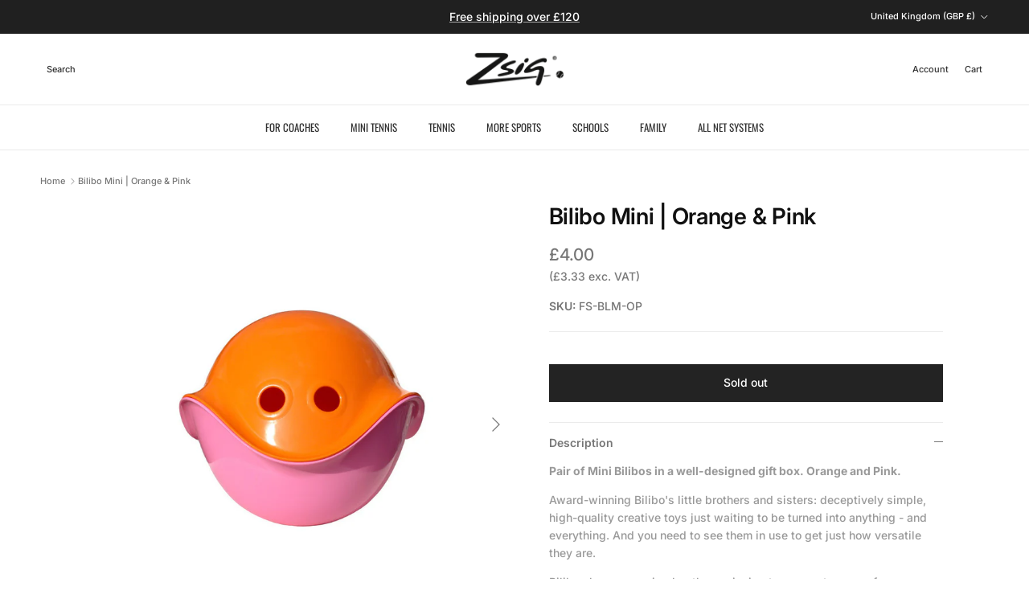

--- FILE ---
content_type: text/html; charset=utf-8
request_url: https://zsig.com/products/bilibo-mini-orange-pink
body_size: 34529
content:
<!doctype html>
<html class="no-js" lang="en-GB" dir="ltr">
<head><meta charset="utf-8">
<meta name="viewport" content="width=device-width,initial-scale=1">
<title>Bilibo Mini | Orange &amp; Pink &ndash; Zsig</title><link rel="canonical" href="https://zsig.com/products/bilibo-mini-orange-pink"><link rel="icon" href="//zsig.com/cdn/shop/files/favicon_4e141e9e-d5dd-49e0-a671-9ae6ba5e64c6.png?crop=center&height=48&v=1614298371&width=48" type="image/png">
  <link rel="apple-touch-icon" href="//zsig.com/cdn/shop/files/favicon_4e141e9e-d5dd-49e0-a671-9ae6ba5e64c6.png?crop=center&height=180&v=1614298371&width=180"><meta name="description" content="Orange and pink pair of Mini Bilibo in a gift box. Award-winning, deceptively simple, high-quality creative toys for age 1+. Especially popular at bath time."><meta property="og:site_name" content="Zsig">
<meta property="og:url" content="https://zsig.com/products/bilibo-mini-orange-pink">
<meta property="og:title" content="Bilibo Mini | Orange &amp; Pink">
<meta property="og:type" content="product">
<meta property="og:description" content="Orange and pink pair of Mini Bilibo in a gift box. Award-winning, deceptively simple, high-quality creative toys for age 1+. Especially popular at bath time."><meta property="og:image" content="http://zsig.com/cdn/shop/products/Bilibo_Mini_Smile_orange_pink.jpg?crop=center&height=1200&v=1446812188&width=1200">
  <meta property="og:image:secure_url" content="https://zsig.com/cdn/shop/products/Bilibo_Mini_Smile_orange_pink.jpg?crop=center&height=1200&v=1446812188&width=1200">
  <meta property="og:image:width" content="804">
  <meta property="og:image:height" content="804"><meta property="og:price:amount" content="4.00">
  <meta property="og:price:currency" content="GBP"><meta name="twitter:card" content="summary_large_image">
<meta name="twitter:title" content="Bilibo Mini | Orange &amp; Pink">
<meta name="twitter:description" content="Orange and pink pair of Mini Bilibo in a gift box. Award-winning, deceptively simple, high-quality creative toys for age 1+. Especially popular at bath time.">
<style>@font-face {
  font-family: Inter;
  font-weight: 500;
  font-style: normal;
  font-display: fallback;
  src: url("//zsig.com/cdn/fonts/inter/inter_n5.d7101d5e168594dd06f56f290dd759fba5431d97.woff2") format("woff2"),
       url("//zsig.com/cdn/fonts/inter/inter_n5.5332a76bbd27da00474c136abb1ca3cbbf259068.woff") format("woff");
}
@font-face {
  font-family: Inter;
  font-weight: 700;
  font-style: normal;
  font-display: fallback;
  src: url("//zsig.com/cdn/fonts/inter/inter_n7.02711e6b374660cfc7915d1afc1c204e633421e4.woff2") format("woff2"),
       url("//zsig.com/cdn/fonts/inter/inter_n7.6dab87426f6b8813070abd79972ceaf2f8d3b012.woff") format("woff");
}
@font-face {
  font-family: Inter;
  font-weight: 500;
  font-style: normal;
  font-display: fallback;
  src: url("//zsig.com/cdn/fonts/inter/inter_n5.d7101d5e168594dd06f56f290dd759fba5431d97.woff2") format("woff2"),
       url("//zsig.com/cdn/fonts/inter/inter_n5.5332a76bbd27da00474c136abb1ca3cbbf259068.woff") format("woff");
}
@font-face {
  font-family: Inter;
  font-weight: 500;
  font-style: italic;
  font-display: fallback;
  src: url("//zsig.com/cdn/fonts/inter/inter_i5.4474f48e6ab2b1e01aa2b6d942dd27fa24f2d99f.woff2") format("woff2"),
       url("//zsig.com/cdn/fonts/inter/inter_i5.493dbd6ee8e49f4ad722ebb68d92f201af2c2f56.woff") format("woff");
}
@font-face {
  font-family: Inter;
  font-weight: 700;
  font-style: italic;
  font-display: fallback;
  src: url("//zsig.com/cdn/fonts/inter/inter_i7.b377bcd4cc0f160622a22d638ae7e2cd9b86ea4c.woff2") format("woff2"),
       url("//zsig.com/cdn/fonts/inter/inter_i7.7c69a6a34e3bb44fcf6f975857e13b9a9b25beb4.woff") format("woff");
}
@font-face {
  font-family: Inter;
  font-weight: 600;
  font-style: normal;
  font-display: fallback;
  src: url("//zsig.com/cdn/fonts/inter/inter_n6.771af0474a71b3797eb38f3487d6fb79d43b6877.woff2") format("woff2"),
       url("//zsig.com/cdn/fonts/inter/inter_n6.88c903d8f9e157d48b73b7777d0642925bcecde7.woff") format("woff");
}
@font-face {
  font-family: Oswald;
  font-weight: 400;
  font-style: normal;
  font-display: fallback;
  src: url("//zsig.com/cdn/fonts/oswald/oswald_n4.7760ed7a63e536050f64bb0607ff70ce07a480bd.woff2") format("woff2"),
       url("//zsig.com/cdn/fonts/oswald/oswald_n4.ae5e497f60fc686568afe76e9ff1872693c533e9.woff") format("woff");
}
@font-face {
  font-family: Oswald;
  font-weight: 600;
  font-style: normal;
  font-display: fallback;
  src: url("//zsig.com/cdn/fonts/oswald/oswald_n6.26b6bffb711f770c328e7af9685d4798dcb4f0b3.woff2") format("woff2"),
       url("//zsig.com/cdn/fonts/oswald/oswald_n6.2feb7f52d7eb157822c86dfd93893da013b08d5d.woff") format("woff");
}
:root {
  --page-container-width:          1480px;
  --reading-container-width:       720px;
  --divider-opacity:               0.14;
  --gutter-large:                  30px;
  --gutter-desktop:                20px;
  --gutter-mobile:                 16px;
  --section-padding:               50px;
  --larger-section-padding:        80px;
  --larger-section-padding-mobile: 60px;
  --largest-section-padding:       110px;
  --aos-animate-duration:          0.6s;

  --base-font-family:              Inter, sans-serif;
  --base-font-weight:              500;
  --base-font-style:               normal;
  --heading-font-family:           Inter, sans-serif;
  --heading-font-weight:           600;
  --heading-font-style:            normal;
  --heading-font-letter-spacing:   -0.01em;
  --logo-font-family:              "system_ui", -apple-system, 'Segoe UI', Roboto, 'Helvetica Neue', 'Noto Sans', 'Liberation Sans', Arial, sans-serif, 'Apple Color Emoji', 'Segoe UI Emoji', 'Segoe UI Symbol', 'Noto Color Emoji';
  --logo-font-weight:              400;
  --logo-font-style:               normal;
  --nav-font-family:               Oswald, sans-serif;
  --nav-font-weight:               400;
  --nav-font-style:                normal;

  --base-text-size:14px;
  --base-line-height:              1.6;
  --input-text-size:16px;
  --smaller-text-size-1:11px;
  --smaller-text-size-2:14px;
  --smaller-text-size-3:11px;
  --smaller-text-size-4:10px;
  --larger-text-size:28px;
  --super-large-text-size:49px;
  --super-large-mobile-text-size:22px;
  --larger-mobile-text-size:22px;
  --logo-text-size:24px;--btn-letter-spacing: normal;
    --btn-text-transform: none;
    --button-text-size: 14px;
    --quickbuy-button-text-size: 14px;
    --small-feature-link-font-size: 1em;
    --input-btn-padding-top: 13px;
    --input-btn-padding-bottom: 13px;--heading-text-transform:none;
  --nav-text-size:                      13px;
  --mobile-menu-font-weight:            600;

  --body-bg-color:                      255 255 255;
  --bg-color:                           255 255 255;
  --body-text-color:                    119 119 119;
  --text-color:                         119 119 119;

  --header-text-col:                    #333333;--header-text-hover-col:             var(--main-nav-link-hover-col);--header-bg-col:                     #ffffff;
  --heading-color:                     17 17 17;
  --body-heading-color:                17 17 17;
  --heading-divider-col:               #eaeaea;

  --logo-col:                          #111111;
  --main-nav-bg:                       #ffffff;
  --main-nav-link-col:                 #333333;
  --main-nav-link-hover-col:           #009900;
  --main-nav-link-featured-col:        #82c782;

  --link-color:                        51 51 51;
  --body-link-color:                   51 51 51;

  --btn-bg-color:                        35 35 35;
  --btn-bg-hover-color:                  0 0 0;
  --btn-border-color:                    35 35 35;
  --btn-border-hover-color:              0 0 0;
  --btn-text-color:                      255 255 255;
  --btn-text-hover-color:                255 255 255;--btn-alt-bg-color:                    255 255 255;
  --btn-alt-text-color:                  35 35 35;
  --btn-alt-border-color:                35 35 35;
  --btn-alt-border-hover-color:          35 35 35;--btn-ter-bg-color:                    235 235 235;
  --btn-ter-text-color:                  68 68 68;
  --btn-ter-bg-hover-color:              35 35 35;
  --btn-ter-text-hover-color:            255 255 255;--btn-border-radius: 0;
    --btn-inspired-border-radius: 0;--color-scheme-default:                             #ffffff;
  --color-scheme-default-color:                       255 255 255;
  --color-scheme-default-text-color:                  119 119 119;
  --color-scheme-default-head-color:                  17 17 17;
  --color-scheme-default-link-color:                  51 51 51;
  --color-scheme-default-btn-text-color:              255 255 255;
  --color-scheme-default-btn-text-hover-color:        255 255 255;
  --color-scheme-default-btn-bg-color:                35 35 35;
  --color-scheme-default-btn-bg-hover-color:          0 0 0;
  --color-scheme-default-btn-border-color:            35 35 35;
  --color-scheme-default-btn-border-hover-color:      0 0 0;
  --color-scheme-default-btn-alt-text-color:          35 35 35;
  --color-scheme-default-btn-alt-bg-color:            255 255 255;
  --color-scheme-default-btn-alt-border-color:        35 35 35;
  --color-scheme-default-btn-alt-border-hover-color:  35 35 35;

  --color-scheme-1:                             #f2f2f2;
  --color-scheme-1-color:                       242 242 242;
  --color-scheme-1-text-color:                  52 52 52;
  --color-scheme-1-head-color:                  52 52 52;
  --color-scheme-1-link-color:                  52 52 52;
  --color-scheme-1-btn-text-color:              255 255 255;
  --color-scheme-1-btn-text-hover-color:        255 255 255;
  --color-scheme-1-btn-bg-color:                35 35 35;
  --color-scheme-1-btn-bg-hover-color:          0 0 0;
  --color-scheme-1-btn-border-color:            35 35 35;
  --color-scheme-1-btn-border-hover-color:      0 0 0;
  --color-scheme-1-btn-alt-text-color:          35 35 35;
  --color-scheme-1-btn-alt-bg-color:            255 255 255;
  --color-scheme-1-btn-alt-border-color:        35 35 35;
  --color-scheme-1-btn-alt-border-hover-color:  35 35 35;

  --color-scheme-2:                             #f2f2f2;
  --color-scheme-2-color:                       242 242 242;
  --color-scheme-2-text-color:                  52 52 52;
  --color-scheme-2-head-color:                  52 52 52;
  --color-scheme-2-link-color:                  52 52 52;
  --color-scheme-2-btn-text-color:              255 255 255;
  --color-scheme-2-btn-text-hover-color:        255 255 255;
  --color-scheme-2-btn-bg-color:                35 35 35;
  --color-scheme-2-btn-bg-hover-color:          0 0 0;
  --color-scheme-2-btn-border-color:            35 35 35;
  --color-scheme-2-btn-border-hover-color:      0 0 0;
  --color-scheme-2-btn-alt-text-color:          35 35 35;
  --color-scheme-2-btn-alt-bg-color:            255 255 255;
  --color-scheme-2-btn-alt-border-color:        35 35 35;
  --color-scheme-2-btn-alt-border-hover-color:  35 35 35;

  /* Shop Pay payment terms */
  --payment-terms-background-color:    #ffffff;--quickbuy-bg: 242 242 242;--body-input-background-color:       rgb(var(--body-bg-color));
  --input-background-color:            rgb(var(--body-bg-color));
  --body-input-text-color:             var(--body-text-color);
  --input-text-color:                  var(--body-text-color);
  --body-input-border-color:           rgb(221, 221, 221);
  --input-border-color:                rgb(221, 221, 221);
  --input-border-color-hover:          rgb(180, 180, 180);
  --input-border-color-active:         rgb(119, 119, 119);

  --swatch-cross-svg:                  url("data:image/svg+xml,%3Csvg xmlns='http://www.w3.org/2000/svg' width='240' height='240' viewBox='0 0 24 24' fill='none' stroke='rgb(221, 221, 221)' stroke-width='0.09' preserveAspectRatio='none' %3E%3Cline x1='24' y1='0' x2='0' y2='24'%3E%3C/line%3E%3C/svg%3E");
  --swatch-cross-hover:                url("data:image/svg+xml,%3Csvg xmlns='http://www.w3.org/2000/svg' width='240' height='240' viewBox='0 0 24 24' fill='none' stroke='rgb(180, 180, 180)' stroke-width='0.09' preserveAspectRatio='none' %3E%3Cline x1='24' y1='0' x2='0' y2='24'%3E%3C/line%3E%3C/svg%3E");
  --swatch-cross-active:               url("data:image/svg+xml,%3Csvg xmlns='http://www.w3.org/2000/svg' width='240' height='240' viewBox='0 0 24 24' fill='none' stroke='rgb(119, 119, 119)' stroke-width='0.09' preserveAspectRatio='none' %3E%3Cline x1='24' y1='0' x2='0' y2='24'%3E%3C/line%3E%3C/svg%3E");

  --footer-divider-col:                #e2e2e2;
  --footer-text-col:                   119 119 119;
  --footer-heading-col:                0 0 0;
  --footer-bg-col:                     255 255 255;--product-label-overlay-justify: center;--product-label-overlay-align: center;--product-label-overlay-reduction-text:   #ffffff;
  --product-label-overlay-reduction-bg:     #860001;
  --product-label-overlay-reduction-text-weight: 600;
  --product-label-overlay-stock-text:       #ffffff;
  --product-label-overlay-stock-bg:         #09728c;
  --product-label-overlay-new-text:         #ffffff;
  --product-label-overlay-new-bg:           #09728c;
  --product-label-overlay-meta-text:        #ffffff;
  --product-label-overlay-meta-bg:          #09728c;
  --product-label-sale-text:                #b33323;
  --product-label-sold-text:                #232323;
  --product-label-preorder-text:            #232323;

  --product-block-crop-align:               center;

  
  --product-block-price-align:              center;
  --product-block-price-item-margin-start:  .25rem;
  --product-block-price-item-margin-end:    .25rem;
  

  

  --collection-block-image-position:   center center;

  --swatch-picker-image-size:          68px;
  --swatch-crop-align:                 center center;

  --image-overlay-text-color:          255 255 255;--image-overlay-bg:                  rgba(0, 0, 0, 0.3);
  --image-overlay-shadow-start:        rgb(0 0 0 / 0.2);
  --image-overlay-box-opacity:         1.0;--product-inventory-ok-box-color:            #f2faf0;
  --product-inventory-ok-text-color:           #108043;
  --product-inventory-ok-icon-box-fill-color:  #fff;
  --product-inventory-low-box-color:           #fcf1cd;
  --product-inventory-low-text-color:          #dd9a1a;
  --product-inventory-low-icon-box-fill-color: #fff;
  --product-inventory-low-text-color-channels: 16, 128, 67;
  --product-inventory-ok-text-color-channels:  221, 154, 26;

  --rating-star-color: 128 130 132;--overlay-align-left: start;
    --overlay-align-right: end;}html[dir=rtl] {
  --overlay-right-text-m-left: 0;
  --overlay-right-text-m-right: auto;
  --overlay-left-shadow-left-left: 15%;
  --overlay-left-shadow-left-right: -50%;
  --overlay-left-shadow-right-left: -85%;
  --overlay-left-shadow-right-right: 0;
}.image-overlay--bg-box .text-overlay .text-overlay__text {
    --image-overlay-box-bg: 255 255 255;
    --heading-color: var(--body-heading-color);
    --text-color: var(--body-text-color);
    --link-color: var(--body-link-color);
  }::selection {
    background: rgb(var(--body-heading-color));
    color: rgb(var(--body-bg-color));
  }
  ::-moz-selection {
    background: rgb(var(--body-heading-color));
    color: rgb(var(--body-bg-color));
  }.use-color-scheme--default {
  --product-label-sale-text:           #b33323;
  --product-label-sold-text:           #232323;
  --product-label-preorder-text:       #232323;
  --input-background-color:            rgb(var(--body-bg-color));
  --input-text-color:                  var(--body-input-text-color);
  --input-border-color:                rgb(221, 221, 221);
  --input-border-color-hover:          rgb(180, 180, 180);
  --input-border-color-active:         rgb(119, 119, 119);
}</style>

  <link href="//zsig.com/cdn/shop/t/11/assets/main.css?v=172312757779536793001750851016" rel="stylesheet" type="text/css" media="all" />
<link rel="preload" as="font" href="//zsig.com/cdn/fonts/inter/inter_n5.d7101d5e168594dd06f56f290dd759fba5431d97.woff2" type="font/woff2" crossorigin><link rel="preload" as="font" href="//zsig.com/cdn/fonts/inter/inter_n6.771af0474a71b3797eb38f3487d6fb79d43b6877.woff2" type="font/woff2" crossorigin><script>
    document.documentElement.className = document.documentElement.className.replace('no-js', 'js');

    window.theme = {
      info: {
        name: 'Symmetry',
        version: '8.0.0'
      },
      device: {
        hasTouch: window.matchMedia('(any-pointer: coarse)').matches,
        hasHover: window.matchMedia('(hover: hover)').matches
      },
      mediaQueries: {
        md: '(min-width: 768px)',
        productMediaCarouselBreak: '(min-width: 1041px)'
      },
      routes: {
        base: 'https://zsig.com',
        cart: '/cart',
        cartAdd: '/cart/add.js',
        cartUpdate: '/cart/update.js',
        predictiveSearch: '/search/suggest'
      },
      strings: {
        cartTermsConfirmation: "You must agree to the terms and conditions before continuing.",
        cartItemsQuantityError: "You can only add [QUANTITY] of this item to your cart.",
        generalSearchViewAll: "View all search results",
        noStock: "Sold out",
        noVariant: "Unavailable",
        productsProductChooseA: "Choose a",
        generalSearchPages: "Pages",
        generalSearchNoResultsWithoutTerms: "Sorry, we couldnʼt find any results",
        shippingCalculator: {
          singleRate: "There is one shipping rate for this destination:",
          multipleRates: "There are multiple shipping rates for this destination:",
          noRates: "We do not ship to this destination."
        },
        regularPrice: "Regular price",
        salePrice: "Sale price"
      },
      settings: {
        moneyWithCurrencyFormat: "\u003cspan class=money\u003e\u0026pound;{{amount}} GBP\u003c\/span\u003e",
        cartType: "drawer",
        afterAddToCart: "drawer",
        quickbuyStyle: "off",
        externalLinksNewTab: true,
        internalLinksSmoothScroll: true
      }
    }

    theme.inlineNavigationCheck = function() {
      var pageHeader = document.querySelector('.pageheader'),
          inlineNavContainer = pageHeader.querySelector('.logo-area__left__inner'),
          inlineNav = inlineNavContainer.querySelector('.navigation--left');
      if (inlineNav && getComputedStyle(inlineNav).display != 'none') {
        var inlineMenuCentered = document.querySelector('.pageheader--layout-inline-menu-center'),
            logoContainer = document.querySelector('.logo-area__middle__inner');
        if(inlineMenuCentered) {
          var rightWidth = document.querySelector('.logo-area__right__inner').clientWidth,
              middleWidth = logoContainer.clientWidth,
              logoArea = document.querySelector('.logo-area'),
              computedLogoAreaStyle = getComputedStyle(logoArea),
              logoAreaInnerWidth = logoArea.clientWidth - Math.ceil(parseFloat(computedLogoAreaStyle.paddingLeft)) - Math.ceil(parseFloat(computedLogoAreaStyle.paddingRight)),
              availableNavWidth = logoAreaInnerWidth - Math.max(rightWidth, middleWidth) * 2 - 40;
          inlineNavContainer.style.maxWidth = availableNavWidth + 'px';
        }

        var firstInlineNavLink = inlineNav.querySelector('.navigation__item:first-child'),
            lastInlineNavLink = inlineNav.querySelector('.navigation__item:last-child');
        if (lastInlineNavLink) {
          var inlineNavWidth = null;
          if(document.querySelector('html[dir=rtl]')) {
            inlineNavWidth = firstInlineNavLink.offsetLeft - lastInlineNavLink.offsetLeft + firstInlineNavLink.offsetWidth;
          } else {
            inlineNavWidth = lastInlineNavLink.offsetLeft - firstInlineNavLink.offsetLeft + lastInlineNavLink.offsetWidth;
          }
          if (inlineNavContainer.offsetWidth >= inlineNavWidth) {
            pageHeader.classList.add('pageheader--layout-inline-permitted');
            var tallLogo = logoContainer.clientHeight > lastInlineNavLink.clientHeight + 20;
            if (tallLogo) {
              inlineNav.classList.add('navigation--tight-underline');
            } else {
              inlineNav.classList.remove('navigation--tight-underline');
            }
          } else {
            pageHeader.classList.remove('pageheader--layout-inline-permitted');
          }
        }
      }
    };

    theme.setInitialHeaderHeightProperty = () => {
      const section = document.querySelector('.section-header');
      if (section) {
        document.documentElement.style.setProperty('--theme-header-height', Math.ceil(section.clientHeight) + 'px');
      }
    };
  </script>

  <script src="//zsig.com/cdn/shop/t/11/assets/main.js?v=150891663519462644191750851017" defer></script>

  <script>window.performance && window.performance.mark && window.performance.mark('shopify.content_for_header.start');</script><meta id="shopify-digital-wallet" name="shopify-digital-wallet" content="/3671369/digital_wallets/dialog">
<meta name="shopify-checkout-api-token" content="cb1c0327520ed6d1b99585712373e77b">
<meta id="in-context-paypal-metadata" data-shop-id="3671369" data-venmo-supported="false" data-environment="production" data-locale="en_GB" data-paypal-v4="true" data-currency="GBP">
<link rel="alternate" type="application/json+oembed" href="https://zsig.com/products/bilibo-mini-orange-pink.oembed">
<script async="async" src="/checkouts/internal/preloads.js?locale=en-GB"></script>
<link rel="preconnect" href="https://shop.app" crossorigin="anonymous">
<script async="async" src="https://shop.app/checkouts/internal/preloads.js?locale=en-GB&shop_id=3671369" crossorigin="anonymous"></script>
<script id="apple-pay-shop-capabilities" type="application/json">{"shopId":3671369,"countryCode":"GB","currencyCode":"GBP","merchantCapabilities":["supports3DS"],"merchantId":"gid:\/\/shopify\/Shop\/3671369","merchantName":"Zsig","requiredBillingContactFields":["postalAddress","email","phone"],"requiredShippingContactFields":["postalAddress","email","phone"],"shippingType":"shipping","supportedNetworks":["visa","maestro","masterCard","discover","elo"],"total":{"type":"pending","label":"Zsig","amount":"1.00"},"shopifyPaymentsEnabled":true,"supportsSubscriptions":true}</script>
<script id="shopify-features" type="application/json">{"accessToken":"cb1c0327520ed6d1b99585712373e77b","betas":["rich-media-storefront-analytics"],"domain":"zsig.com","predictiveSearch":true,"shopId":3671369,"locale":"en"}</script>
<script>var Shopify = Shopify || {};
Shopify.shop = "zsig-dev.myshopify.com";
Shopify.locale = "en-GB";
Shopify.currency = {"active":"GBP","rate":"1.0"};
Shopify.country = "GB";
Shopify.theme = {"name":"zsig\/main","id":120730353718,"schema_name":"Symmetry","schema_version":"8.0.0","theme_store_id":null,"role":"main"};
Shopify.theme.handle = "null";
Shopify.theme.style = {"id":null,"handle":null};
Shopify.cdnHost = "zsig.com/cdn";
Shopify.routes = Shopify.routes || {};
Shopify.routes.root = "/";</script>
<script type="module">!function(o){(o.Shopify=o.Shopify||{}).modules=!0}(window);</script>
<script>!function(o){function n(){var o=[];function n(){o.push(Array.prototype.slice.apply(arguments))}return n.q=o,n}var t=o.Shopify=o.Shopify||{};t.loadFeatures=n(),t.autoloadFeatures=n()}(window);</script>
<script>
  window.ShopifyPay = window.ShopifyPay || {};
  window.ShopifyPay.apiHost = "shop.app\/pay";
  window.ShopifyPay.redirectState = null;
</script>
<script id="shop-js-analytics" type="application/json">{"pageType":"product"}</script>
<script defer="defer" async type="module" src="//zsig.com/cdn/shopifycloud/shop-js/modules/v2/client.init-shop-cart-sync_BdyHc3Nr.en.esm.js"></script>
<script defer="defer" async type="module" src="//zsig.com/cdn/shopifycloud/shop-js/modules/v2/chunk.common_Daul8nwZ.esm.js"></script>
<script type="module">
  await import("//zsig.com/cdn/shopifycloud/shop-js/modules/v2/client.init-shop-cart-sync_BdyHc3Nr.en.esm.js");
await import("//zsig.com/cdn/shopifycloud/shop-js/modules/v2/chunk.common_Daul8nwZ.esm.js");

  window.Shopify.SignInWithShop?.initShopCartSync?.({"fedCMEnabled":true,"windoidEnabled":true});

</script>
<script>
  window.Shopify = window.Shopify || {};
  if (!window.Shopify.featureAssets) window.Shopify.featureAssets = {};
  window.Shopify.featureAssets['shop-js'] = {"shop-cart-sync":["modules/v2/client.shop-cart-sync_QYOiDySF.en.esm.js","modules/v2/chunk.common_Daul8nwZ.esm.js"],"init-fed-cm":["modules/v2/client.init-fed-cm_DchLp9rc.en.esm.js","modules/v2/chunk.common_Daul8nwZ.esm.js"],"shop-button":["modules/v2/client.shop-button_OV7bAJc5.en.esm.js","modules/v2/chunk.common_Daul8nwZ.esm.js"],"init-windoid":["modules/v2/client.init-windoid_DwxFKQ8e.en.esm.js","modules/v2/chunk.common_Daul8nwZ.esm.js"],"shop-cash-offers":["modules/v2/client.shop-cash-offers_DWtL6Bq3.en.esm.js","modules/v2/chunk.common_Daul8nwZ.esm.js","modules/v2/chunk.modal_CQq8HTM6.esm.js"],"shop-toast-manager":["modules/v2/client.shop-toast-manager_CX9r1SjA.en.esm.js","modules/v2/chunk.common_Daul8nwZ.esm.js"],"init-shop-email-lookup-coordinator":["modules/v2/client.init-shop-email-lookup-coordinator_UhKnw74l.en.esm.js","modules/v2/chunk.common_Daul8nwZ.esm.js"],"pay-button":["modules/v2/client.pay-button_DzxNnLDY.en.esm.js","modules/v2/chunk.common_Daul8nwZ.esm.js"],"avatar":["modules/v2/client.avatar_BTnouDA3.en.esm.js"],"init-shop-cart-sync":["modules/v2/client.init-shop-cart-sync_BdyHc3Nr.en.esm.js","modules/v2/chunk.common_Daul8nwZ.esm.js"],"shop-login-button":["modules/v2/client.shop-login-button_D8B466_1.en.esm.js","modules/v2/chunk.common_Daul8nwZ.esm.js","modules/v2/chunk.modal_CQq8HTM6.esm.js"],"init-customer-accounts-sign-up":["modules/v2/client.init-customer-accounts-sign-up_C8fpPm4i.en.esm.js","modules/v2/client.shop-login-button_D8B466_1.en.esm.js","modules/v2/chunk.common_Daul8nwZ.esm.js","modules/v2/chunk.modal_CQq8HTM6.esm.js"],"init-shop-for-new-customer-accounts":["modules/v2/client.init-shop-for-new-customer-accounts_CVTO0Ztu.en.esm.js","modules/v2/client.shop-login-button_D8B466_1.en.esm.js","modules/v2/chunk.common_Daul8nwZ.esm.js","modules/v2/chunk.modal_CQq8HTM6.esm.js"],"init-customer-accounts":["modules/v2/client.init-customer-accounts_dRgKMfrE.en.esm.js","modules/v2/client.shop-login-button_D8B466_1.en.esm.js","modules/v2/chunk.common_Daul8nwZ.esm.js","modules/v2/chunk.modal_CQq8HTM6.esm.js"],"shop-follow-button":["modules/v2/client.shop-follow-button_CkZpjEct.en.esm.js","modules/v2/chunk.common_Daul8nwZ.esm.js","modules/v2/chunk.modal_CQq8HTM6.esm.js"],"lead-capture":["modules/v2/client.lead-capture_BntHBhfp.en.esm.js","modules/v2/chunk.common_Daul8nwZ.esm.js","modules/v2/chunk.modal_CQq8HTM6.esm.js"],"checkout-modal":["modules/v2/client.checkout-modal_CfxcYbTm.en.esm.js","modules/v2/chunk.common_Daul8nwZ.esm.js","modules/v2/chunk.modal_CQq8HTM6.esm.js"],"shop-login":["modules/v2/client.shop-login_Da4GZ2H6.en.esm.js","modules/v2/chunk.common_Daul8nwZ.esm.js","modules/v2/chunk.modal_CQq8HTM6.esm.js"],"payment-terms":["modules/v2/client.payment-terms_MV4M3zvL.en.esm.js","modules/v2/chunk.common_Daul8nwZ.esm.js","modules/v2/chunk.modal_CQq8HTM6.esm.js"]};
</script>
<script id="__st">var __st={"a":3671369,"offset":0,"reqid":"967d967f-22de-4e8f-b86b-01949efe8d94-1769027186","pageurl":"zsig.com\/products\/bilibo-mini-orange-pink","u":"bbb1289d9aca","p":"product","rtyp":"product","rid":2422691329};</script>
<script>window.ShopifyPaypalV4VisibilityTracking = true;</script>
<script id="captcha-bootstrap">!function(){'use strict';const t='contact',e='account',n='new_comment',o=[[t,t],['blogs',n],['comments',n],[t,'customer']],c=[[e,'customer_login'],[e,'guest_login'],[e,'recover_customer_password'],[e,'create_customer']],r=t=>t.map((([t,e])=>`form[action*='/${t}']:not([data-nocaptcha='true']) input[name='form_type'][value='${e}']`)).join(','),a=t=>()=>t?[...document.querySelectorAll(t)].map((t=>t.form)):[];function s(){const t=[...o],e=r(t);return a(e)}const i='password',u='form_key',d=['recaptcha-v3-token','g-recaptcha-response','h-captcha-response',i],f=()=>{try{return window.sessionStorage}catch{return}},m='__shopify_v',_=t=>t.elements[u];function p(t,e,n=!1){try{const o=window.sessionStorage,c=JSON.parse(o.getItem(e)),{data:r}=function(t){const{data:e,action:n}=t;return t[m]||n?{data:e,action:n}:{data:t,action:n}}(c);for(const[e,n]of Object.entries(r))t.elements[e]&&(t.elements[e].value=n);n&&o.removeItem(e)}catch(o){console.error('form repopulation failed',{error:o})}}const l='form_type',E='cptcha';function T(t){t.dataset[E]=!0}const w=window,h=w.document,L='Shopify',v='ce_forms',y='captcha';let A=!1;((t,e)=>{const n=(g='f06e6c50-85a8-45c8-87d0-21a2b65856fe',I='https://cdn.shopify.com/shopifycloud/storefront-forms-hcaptcha/ce_storefront_forms_captcha_hcaptcha.v1.5.2.iife.js',D={infoText:'Protected by hCaptcha',privacyText:'Privacy',termsText:'Terms'},(t,e,n)=>{const o=w[L][v],c=o.bindForm;if(c)return c(t,g,e,D).then(n);var r;o.q.push([[t,g,e,D],n]),r=I,A||(h.body.append(Object.assign(h.createElement('script'),{id:'captcha-provider',async:!0,src:r})),A=!0)});var g,I,D;w[L]=w[L]||{},w[L][v]=w[L][v]||{},w[L][v].q=[],w[L][y]=w[L][y]||{},w[L][y].protect=function(t,e){n(t,void 0,e),T(t)},Object.freeze(w[L][y]),function(t,e,n,w,h,L){const[v,y,A,g]=function(t,e,n){const i=e?o:[],u=t?c:[],d=[...i,...u],f=r(d),m=r(i),_=r(d.filter((([t,e])=>n.includes(e))));return[a(f),a(m),a(_),s()]}(w,h,L),I=t=>{const e=t.target;return e instanceof HTMLFormElement?e:e&&e.form},D=t=>v().includes(t);t.addEventListener('submit',(t=>{const e=I(t);if(!e)return;const n=D(e)&&!e.dataset.hcaptchaBound&&!e.dataset.recaptchaBound,o=_(e),c=g().includes(e)&&(!o||!o.value);(n||c)&&t.preventDefault(),c&&!n&&(function(t){try{if(!f())return;!function(t){const e=f();if(!e)return;const n=_(t);if(!n)return;const o=n.value;o&&e.removeItem(o)}(t);const e=Array.from(Array(32),(()=>Math.random().toString(36)[2])).join('');!function(t,e){_(t)||t.append(Object.assign(document.createElement('input'),{type:'hidden',name:u})),t.elements[u].value=e}(t,e),function(t,e){const n=f();if(!n)return;const o=[...t.querySelectorAll(`input[type='${i}']`)].map((({name:t})=>t)),c=[...d,...o],r={};for(const[a,s]of new FormData(t).entries())c.includes(a)||(r[a]=s);n.setItem(e,JSON.stringify({[m]:1,action:t.action,data:r}))}(t,e)}catch(e){console.error('failed to persist form',e)}}(e),e.submit())}));const S=(t,e)=>{t&&!t.dataset[E]&&(n(t,e.some((e=>e===t))),T(t))};for(const o of['focusin','change'])t.addEventListener(o,(t=>{const e=I(t);D(e)&&S(e,y())}));const B=e.get('form_key'),M=e.get(l),P=B&&M;t.addEventListener('DOMContentLoaded',(()=>{const t=y();if(P)for(const e of t)e.elements[l].value===M&&p(e,B);[...new Set([...A(),...v().filter((t=>'true'===t.dataset.shopifyCaptcha))])].forEach((e=>S(e,t)))}))}(h,new URLSearchParams(w.location.search),n,t,e,['guest_login'])})(!0,!0)}();</script>
<script integrity="sha256-4kQ18oKyAcykRKYeNunJcIwy7WH5gtpwJnB7kiuLZ1E=" data-source-attribution="shopify.loadfeatures" defer="defer" src="//zsig.com/cdn/shopifycloud/storefront/assets/storefront/load_feature-a0a9edcb.js" crossorigin="anonymous"></script>
<script crossorigin="anonymous" defer="defer" src="//zsig.com/cdn/shopifycloud/storefront/assets/shopify_pay/storefront-65b4c6d7.js?v=20250812"></script>
<script data-source-attribution="shopify.dynamic_checkout.dynamic.init">var Shopify=Shopify||{};Shopify.PaymentButton=Shopify.PaymentButton||{isStorefrontPortableWallets:!0,init:function(){window.Shopify.PaymentButton.init=function(){};var t=document.createElement("script");t.src="https://zsig.com/cdn/shopifycloud/portable-wallets/latest/portable-wallets.en.js",t.type="module",document.head.appendChild(t)}};
</script>
<script data-source-attribution="shopify.dynamic_checkout.buyer_consent">
  function portableWalletsHideBuyerConsent(e){var t=document.getElementById("shopify-buyer-consent"),n=document.getElementById("shopify-subscription-policy-button");t&&n&&(t.classList.add("hidden"),t.setAttribute("aria-hidden","true"),n.removeEventListener("click",e))}function portableWalletsShowBuyerConsent(e){var t=document.getElementById("shopify-buyer-consent"),n=document.getElementById("shopify-subscription-policy-button");t&&n&&(t.classList.remove("hidden"),t.removeAttribute("aria-hidden"),n.addEventListener("click",e))}window.Shopify?.PaymentButton&&(window.Shopify.PaymentButton.hideBuyerConsent=portableWalletsHideBuyerConsent,window.Shopify.PaymentButton.showBuyerConsent=portableWalletsShowBuyerConsent);
</script>
<script data-source-attribution="shopify.dynamic_checkout.cart.bootstrap">document.addEventListener("DOMContentLoaded",(function(){function t(){return document.querySelector("shopify-accelerated-checkout-cart, shopify-accelerated-checkout")}if(t())Shopify.PaymentButton.init();else{new MutationObserver((function(e,n){t()&&(Shopify.PaymentButton.init(),n.disconnect())})).observe(document.body,{childList:!0,subtree:!0})}}));
</script>
<script id='scb4127' type='text/javascript' async='' src='https://zsig.com/cdn/shopifycloud/privacy-banner/storefront-banner.js'></script><link id="shopify-accelerated-checkout-styles" rel="stylesheet" media="screen" href="https://zsig.com/cdn/shopifycloud/portable-wallets/latest/accelerated-checkout-backwards-compat.css" crossorigin="anonymous">
<style id="shopify-accelerated-checkout-cart">
        #shopify-buyer-consent {
  margin-top: 1em;
  display: inline-block;
  width: 100%;
}

#shopify-buyer-consent.hidden {
  display: none;
}

#shopify-subscription-policy-button {
  background: none;
  border: none;
  padding: 0;
  text-decoration: underline;
  font-size: inherit;
  cursor: pointer;
}

#shopify-subscription-policy-button::before {
  box-shadow: none;
}

      </style>
<script id="sections-script" data-sections="related-products,footer" defer="defer" src="//zsig.com/cdn/shop/t/11/compiled_assets/scripts.js?v=3112"></script>
<script>window.performance && window.performance.mark && window.performance.mark('shopify.content_for_header.end');</script>

  <link href="//zsig.com/cdn/shop/t/11/assets/zsig.css?v=149537949675525134001707314710" rel="stylesheet" type="text/css" media="all" />
  <script src="//zsig.com/cdn/shop/t/11/assets/zsig.js?v=147851232250388258051750759435" defer></script><!-- CC Custom Head Start --><!-- CC Custom Head End --><link href="https://monorail-edge.shopifysvc.com" rel="dns-prefetch">
<script>(function(){if ("sendBeacon" in navigator && "performance" in window) {try {var session_token_from_headers = performance.getEntriesByType('navigation')[0].serverTiming.find(x => x.name == '_s').description;} catch {var session_token_from_headers = undefined;}var session_cookie_matches = document.cookie.match(/_shopify_s=([^;]*)/);var session_token_from_cookie = session_cookie_matches && session_cookie_matches.length === 2 ? session_cookie_matches[1] : "";var session_token = session_token_from_headers || session_token_from_cookie || "";function handle_abandonment_event(e) {var entries = performance.getEntries().filter(function(entry) {return /monorail-edge.shopifysvc.com/.test(entry.name);});if (!window.abandonment_tracked && entries.length === 0) {window.abandonment_tracked = true;var currentMs = Date.now();var navigation_start = performance.timing.navigationStart;var payload = {shop_id: 3671369,url: window.location.href,navigation_start,duration: currentMs - navigation_start,session_token,page_type: "product"};window.navigator.sendBeacon("https://monorail-edge.shopifysvc.com/v1/produce", JSON.stringify({schema_id: "online_store_buyer_site_abandonment/1.1",payload: payload,metadata: {event_created_at_ms: currentMs,event_sent_at_ms: currentMs}}));}}window.addEventListener('pagehide', handle_abandonment_event);}}());</script>
<script id="web-pixels-manager-setup">(function e(e,d,r,n,o){if(void 0===o&&(o={}),!Boolean(null===(a=null===(i=window.Shopify)||void 0===i?void 0:i.analytics)||void 0===a?void 0:a.replayQueue)){var i,a;window.Shopify=window.Shopify||{};var t=window.Shopify;t.analytics=t.analytics||{};var s=t.analytics;s.replayQueue=[],s.publish=function(e,d,r){return s.replayQueue.push([e,d,r]),!0};try{self.performance.mark("wpm:start")}catch(e){}var l=function(){var e={modern:/Edge?\/(1{2}[4-9]|1[2-9]\d|[2-9]\d{2}|\d{4,})\.\d+(\.\d+|)|Firefox\/(1{2}[4-9]|1[2-9]\d|[2-9]\d{2}|\d{4,})\.\d+(\.\d+|)|Chrom(ium|e)\/(9{2}|\d{3,})\.\d+(\.\d+|)|(Maci|X1{2}).+ Version\/(15\.\d+|(1[6-9]|[2-9]\d|\d{3,})\.\d+)([,.]\d+|)( \(\w+\)|)( Mobile\/\w+|) Safari\/|Chrome.+OPR\/(9{2}|\d{3,})\.\d+\.\d+|(CPU[ +]OS|iPhone[ +]OS|CPU[ +]iPhone|CPU IPhone OS|CPU iPad OS)[ +]+(15[._]\d+|(1[6-9]|[2-9]\d|\d{3,})[._]\d+)([._]\d+|)|Android:?[ /-](13[3-9]|1[4-9]\d|[2-9]\d{2}|\d{4,})(\.\d+|)(\.\d+|)|Android.+Firefox\/(13[5-9]|1[4-9]\d|[2-9]\d{2}|\d{4,})\.\d+(\.\d+|)|Android.+Chrom(ium|e)\/(13[3-9]|1[4-9]\d|[2-9]\d{2}|\d{4,})\.\d+(\.\d+|)|SamsungBrowser\/([2-9]\d|\d{3,})\.\d+/,legacy:/Edge?\/(1[6-9]|[2-9]\d|\d{3,})\.\d+(\.\d+|)|Firefox\/(5[4-9]|[6-9]\d|\d{3,})\.\d+(\.\d+|)|Chrom(ium|e)\/(5[1-9]|[6-9]\d|\d{3,})\.\d+(\.\d+|)([\d.]+$|.*Safari\/(?![\d.]+ Edge\/[\d.]+$))|(Maci|X1{2}).+ Version\/(10\.\d+|(1[1-9]|[2-9]\d|\d{3,})\.\d+)([,.]\d+|)( \(\w+\)|)( Mobile\/\w+|) Safari\/|Chrome.+OPR\/(3[89]|[4-9]\d|\d{3,})\.\d+\.\d+|(CPU[ +]OS|iPhone[ +]OS|CPU[ +]iPhone|CPU IPhone OS|CPU iPad OS)[ +]+(10[._]\d+|(1[1-9]|[2-9]\d|\d{3,})[._]\d+)([._]\d+|)|Android:?[ /-](13[3-9]|1[4-9]\d|[2-9]\d{2}|\d{4,})(\.\d+|)(\.\d+|)|Mobile Safari.+OPR\/([89]\d|\d{3,})\.\d+\.\d+|Android.+Firefox\/(13[5-9]|1[4-9]\d|[2-9]\d{2}|\d{4,})\.\d+(\.\d+|)|Android.+Chrom(ium|e)\/(13[3-9]|1[4-9]\d|[2-9]\d{2}|\d{4,})\.\d+(\.\d+|)|Android.+(UC? ?Browser|UCWEB|U3)[ /]?(15\.([5-9]|\d{2,})|(1[6-9]|[2-9]\d|\d{3,})\.\d+)\.\d+|SamsungBrowser\/(5\.\d+|([6-9]|\d{2,})\.\d+)|Android.+MQ{2}Browser\/(14(\.(9|\d{2,})|)|(1[5-9]|[2-9]\d|\d{3,})(\.\d+|))(\.\d+|)|K[Aa][Ii]OS\/(3\.\d+|([4-9]|\d{2,})\.\d+)(\.\d+|)/},d=e.modern,r=e.legacy,n=navigator.userAgent;return n.match(d)?"modern":n.match(r)?"legacy":"unknown"}(),u="modern"===l?"modern":"legacy",c=(null!=n?n:{modern:"",legacy:""})[u],f=function(e){return[e.baseUrl,"/wpm","/b",e.hashVersion,"modern"===e.buildTarget?"m":"l",".js"].join("")}({baseUrl:d,hashVersion:r,buildTarget:u}),m=function(e){var d=e.version,r=e.bundleTarget,n=e.surface,o=e.pageUrl,i=e.monorailEndpoint;return{emit:function(e){var a=e.status,t=e.errorMsg,s=(new Date).getTime(),l=JSON.stringify({metadata:{event_sent_at_ms:s},events:[{schema_id:"web_pixels_manager_load/3.1",payload:{version:d,bundle_target:r,page_url:o,status:a,surface:n,error_msg:t},metadata:{event_created_at_ms:s}}]});if(!i)return console&&console.warn&&console.warn("[Web Pixels Manager] No Monorail endpoint provided, skipping logging."),!1;try{return self.navigator.sendBeacon.bind(self.navigator)(i,l)}catch(e){}var u=new XMLHttpRequest;try{return u.open("POST",i,!0),u.setRequestHeader("Content-Type","text/plain"),u.send(l),!0}catch(e){return console&&console.warn&&console.warn("[Web Pixels Manager] Got an unhandled error while logging to Monorail."),!1}}}}({version:r,bundleTarget:l,surface:e.surface,pageUrl:self.location.href,monorailEndpoint:e.monorailEndpoint});try{o.browserTarget=l,function(e){var d=e.src,r=e.async,n=void 0===r||r,o=e.onload,i=e.onerror,a=e.sri,t=e.scriptDataAttributes,s=void 0===t?{}:t,l=document.createElement("script"),u=document.querySelector("head"),c=document.querySelector("body");if(l.async=n,l.src=d,a&&(l.integrity=a,l.crossOrigin="anonymous"),s)for(var f in s)if(Object.prototype.hasOwnProperty.call(s,f))try{l.dataset[f]=s[f]}catch(e){}if(o&&l.addEventListener("load",o),i&&l.addEventListener("error",i),u)u.appendChild(l);else{if(!c)throw new Error("Did not find a head or body element to append the script");c.appendChild(l)}}({src:f,async:!0,onload:function(){if(!function(){var e,d;return Boolean(null===(d=null===(e=window.Shopify)||void 0===e?void 0:e.analytics)||void 0===d?void 0:d.initialized)}()){var d=window.webPixelsManager.init(e)||void 0;if(d){var r=window.Shopify.analytics;r.replayQueue.forEach((function(e){var r=e[0],n=e[1],o=e[2];d.publishCustomEvent(r,n,o)})),r.replayQueue=[],r.publish=d.publishCustomEvent,r.visitor=d.visitor,r.initialized=!0}}},onerror:function(){return m.emit({status:"failed",errorMsg:"".concat(f," has failed to load")})},sri:function(e){var d=/^sha384-[A-Za-z0-9+/=]+$/;return"string"==typeof e&&d.test(e)}(c)?c:"",scriptDataAttributes:o}),m.emit({status:"loading"})}catch(e){m.emit({status:"failed",errorMsg:(null==e?void 0:e.message)||"Unknown error"})}}})({shopId: 3671369,storefrontBaseUrl: "https://zsig.com",extensionsBaseUrl: "https://extensions.shopifycdn.com/cdn/shopifycloud/web-pixels-manager",monorailEndpoint: "https://monorail-edge.shopifysvc.com/unstable/produce_batch",surface: "storefront-renderer",enabledBetaFlags: ["2dca8a86"],webPixelsConfigList: [{"id":"995000700","configuration":"{\"config\":\"{\\\"pixel_id\\\":\\\"G-N32P14ZCL1\\\",\\\"target_country\\\":\\\"GB\\\",\\\"gtag_events\\\":[{\\\"type\\\":\\\"search\\\",\\\"action_label\\\":[\\\"G-N32P14ZCL1\\\",\\\"AW-1069814684\\\/iHDSCLPb95ABEJynkP4D\\\"]},{\\\"type\\\":\\\"begin_checkout\\\",\\\"action_label\\\":[\\\"G-N32P14ZCL1\\\",\\\"AW-1069814684\\\/dL4XCLDb95ABEJynkP4D\\\"]},{\\\"type\\\":\\\"view_item\\\",\\\"action_label\\\":[\\\"G-N32P14ZCL1\\\",\\\"AW-1069814684\\\/my9UCKrb95ABEJynkP4D\\\",\\\"MC-QVT9SW3RQN\\\"]},{\\\"type\\\":\\\"purchase\\\",\\\"action_label\\\":[\\\"G-N32P14ZCL1\\\",\\\"AW-1069814684\\\/hXz1CKfb95ABEJynkP4D\\\",\\\"MC-QVT9SW3RQN\\\"]},{\\\"type\\\":\\\"page_view\\\",\\\"action_label\\\":[\\\"G-N32P14ZCL1\\\",\\\"AW-1069814684\\\/aR84CKTb95ABEJynkP4D\\\",\\\"MC-QVT9SW3RQN\\\"]},{\\\"type\\\":\\\"add_payment_info\\\",\\\"action_label\\\":[\\\"G-N32P14ZCL1\\\",\\\"AW-1069814684\\\/InxxCLbb95ABEJynkP4D\\\"]},{\\\"type\\\":\\\"add_to_cart\\\",\\\"action_label\\\":[\\\"G-N32P14ZCL1\\\",\\\"AW-1069814684\\\/0EISCK3b95ABEJynkP4D\\\"]}],\\\"enable_monitoring_mode\\\":false}\"}","eventPayloadVersion":"v1","runtimeContext":"OPEN","scriptVersion":"b2a88bafab3e21179ed38636efcd8a93","type":"APP","apiClientId":1780363,"privacyPurposes":[],"dataSharingAdjustments":{"protectedCustomerApprovalScopes":["read_customer_address","read_customer_email","read_customer_name","read_customer_personal_data","read_customer_phone"]}},{"id":"153682300","eventPayloadVersion":"v1","runtimeContext":"LAX","scriptVersion":"1","type":"CUSTOM","privacyPurposes":["MARKETING"],"name":"Meta pixel (migrated)"},{"id":"shopify-app-pixel","configuration":"{}","eventPayloadVersion":"v1","runtimeContext":"STRICT","scriptVersion":"0450","apiClientId":"shopify-pixel","type":"APP","privacyPurposes":["ANALYTICS","MARKETING"]},{"id":"shopify-custom-pixel","eventPayloadVersion":"v1","runtimeContext":"LAX","scriptVersion":"0450","apiClientId":"shopify-pixel","type":"CUSTOM","privacyPurposes":["ANALYTICS","MARKETING"]}],isMerchantRequest: false,initData: {"shop":{"name":"Zsig","paymentSettings":{"currencyCode":"GBP"},"myshopifyDomain":"zsig-dev.myshopify.com","countryCode":"GB","storefrontUrl":"https:\/\/zsig.com"},"customer":null,"cart":null,"checkout":null,"productVariants":[{"price":{"amount":4.0,"currencyCode":"GBP"},"product":{"title":"Bilibo Mini | Orange \u0026 Pink","vendor":"Moluk","id":"2422691329","untranslatedTitle":"Bilibo Mini | Orange \u0026 Pink","url":"\/products\/bilibo-mini-orange-pink","type":"Early Years Toys"},"id":"8122597313","image":{"src":"\/\/zsig.com\/cdn\/shop\/products\/Bilibo_Mini_Smile_orange_pink.jpg?v=1446812188"},"sku":"FS-BLM-OP","title":"Default Title","untranslatedTitle":"Default Title"}],"purchasingCompany":null},},"https://zsig.com/cdn","fcfee988w5aeb613cpc8e4bc33m6693e112",{"modern":"","legacy":""},{"shopId":"3671369","storefrontBaseUrl":"https:\/\/zsig.com","extensionBaseUrl":"https:\/\/extensions.shopifycdn.com\/cdn\/shopifycloud\/web-pixels-manager","surface":"storefront-renderer","enabledBetaFlags":"[\"2dca8a86\"]","isMerchantRequest":"false","hashVersion":"fcfee988w5aeb613cpc8e4bc33m6693e112","publish":"custom","events":"[[\"page_viewed\",{}],[\"product_viewed\",{\"productVariant\":{\"price\":{\"amount\":4.0,\"currencyCode\":\"GBP\"},\"product\":{\"title\":\"Bilibo Mini | Orange \u0026 Pink\",\"vendor\":\"Moluk\",\"id\":\"2422691329\",\"untranslatedTitle\":\"Bilibo Mini | Orange \u0026 Pink\",\"url\":\"\/products\/bilibo-mini-orange-pink\",\"type\":\"Early Years Toys\"},\"id\":\"8122597313\",\"image\":{\"src\":\"\/\/zsig.com\/cdn\/shop\/products\/Bilibo_Mini_Smile_orange_pink.jpg?v=1446812188\"},\"sku\":\"FS-BLM-OP\",\"title\":\"Default Title\",\"untranslatedTitle\":\"Default Title\"}}]]"});</script><script>
  window.ShopifyAnalytics = window.ShopifyAnalytics || {};
  window.ShopifyAnalytics.meta = window.ShopifyAnalytics.meta || {};
  window.ShopifyAnalytics.meta.currency = 'GBP';
  var meta = {"product":{"id":2422691329,"gid":"gid:\/\/shopify\/Product\/2422691329","vendor":"Moluk","type":"Early Years Toys","handle":"bilibo-mini-orange-pink","variants":[{"id":8122597313,"price":400,"name":"Bilibo Mini | Orange \u0026 Pink","public_title":null,"sku":"FS-BLM-OP"}],"remote":false},"page":{"pageType":"product","resourceType":"product","resourceId":2422691329,"requestId":"967d967f-22de-4e8f-b86b-01949efe8d94-1769027186"}};
  for (var attr in meta) {
    window.ShopifyAnalytics.meta[attr] = meta[attr];
  }
</script>
<script class="analytics">
  (function () {
    var customDocumentWrite = function(content) {
      var jquery = null;

      if (window.jQuery) {
        jquery = window.jQuery;
      } else if (window.Checkout && window.Checkout.$) {
        jquery = window.Checkout.$;
      }

      if (jquery) {
        jquery('body').append(content);
      }
    };

    var hasLoggedConversion = function(token) {
      if (token) {
        return document.cookie.indexOf('loggedConversion=' + token) !== -1;
      }
      return false;
    }

    var setCookieIfConversion = function(token) {
      if (token) {
        var twoMonthsFromNow = new Date(Date.now());
        twoMonthsFromNow.setMonth(twoMonthsFromNow.getMonth() + 2);

        document.cookie = 'loggedConversion=' + token + '; expires=' + twoMonthsFromNow;
      }
    }

    var trekkie = window.ShopifyAnalytics.lib = window.trekkie = window.trekkie || [];
    if (trekkie.integrations) {
      return;
    }
    trekkie.methods = [
      'identify',
      'page',
      'ready',
      'track',
      'trackForm',
      'trackLink'
    ];
    trekkie.factory = function(method) {
      return function() {
        var args = Array.prototype.slice.call(arguments);
        args.unshift(method);
        trekkie.push(args);
        return trekkie;
      };
    };
    for (var i = 0; i < trekkie.methods.length; i++) {
      var key = trekkie.methods[i];
      trekkie[key] = trekkie.factory(key);
    }
    trekkie.load = function(config) {
      trekkie.config = config || {};
      trekkie.config.initialDocumentCookie = document.cookie;
      var first = document.getElementsByTagName('script')[0];
      var script = document.createElement('script');
      script.type = 'text/javascript';
      script.onerror = function(e) {
        var scriptFallback = document.createElement('script');
        scriptFallback.type = 'text/javascript';
        scriptFallback.onerror = function(error) {
                var Monorail = {
      produce: function produce(monorailDomain, schemaId, payload) {
        var currentMs = new Date().getTime();
        var event = {
          schema_id: schemaId,
          payload: payload,
          metadata: {
            event_created_at_ms: currentMs,
            event_sent_at_ms: currentMs
          }
        };
        return Monorail.sendRequest("https://" + monorailDomain + "/v1/produce", JSON.stringify(event));
      },
      sendRequest: function sendRequest(endpointUrl, payload) {
        // Try the sendBeacon API
        if (window && window.navigator && typeof window.navigator.sendBeacon === 'function' && typeof window.Blob === 'function' && !Monorail.isIos12()) {
          var blobData = new window.Blob([payload], {
            type: 'text/plain'
          });

          if (window.navigator.sendBeacon(endpointUrl, blobData)) {
            return true;
          } // sendBeacon was not successful

        } // XHR beacon

        var xhr = new XMLHttpRequest();

        try {
          xhr.open('POST', endpointUrl);
          xhr.setRequestHeader('Content-Type', 'text/plain');
          xhr.send(payload);
        } catch (e) {
          console.log(e);
        }

        return false;
      },
      isIos12: function isIos12() {
        return window.navigator.userAgent.lastIndexOf('iPhone; CPU iPhone OS 12_') !== -1 || window.navigator.userAgent.lastIndexOf('iPad; CPU OS 12_') !== -1;
      }
    };
    Monorail.produce('monorail-edge.shopifysvc.com',
      'trekkie_storefront_load_errors/1.1',
      {shop_id: 3671369,
      theme_id: 120730353718,
      app_name: "storefront",
      context_url: window.location.href,
      source_url: "//zsig.com/cdn/s/trekkie.storefront.cd680fe47e6c39ca5d5df5f0a32d569bc48c0f27.min.js"});

        };
        scriptFallback.async = true;
        scriptFallback.src = '//zsig.com/cdn/s/trekkie.storefront.cd680fe47e6c39ca5d5df5f0a32d569bc48c0f27.min.js';
        first.parentNode.insertBefore(scriptFallback, first);
      };
      script.async = true;
      script.src = '//zsig.com/cdn/s/trekkie.storefront.cd680fe47e6c39ca5d5df5f0a32d569bc48c0f27.min.js';
      first.parentNode.insertBefore(script, first);
    };
    trekkie.load(
      {"Trekkie":{"appName":"storefront","development":false,"defaultAttributes":{"shopId":3671369,"isMerchantRequest":null,"themeId":120730353718,"themeCityHash":"6367623514457162489","contentLanguage":"en-GB","currency":"GBP","eventMetadataId":"876fc8c9-16ed-4a7b-86db-9f9ad3e0ae08"},"isServerSideCookieWritingEnabled":true,"monorailRegion":"shop_domain","enabledBetaFlags":["65f19447"]},"Session Attribution":{},"S2S":{"facebookCapiEnabled":false,"source":"trekkie-storefront-renderer","apiClientId":580111}}
    );

    var loaded = false;
    trekkie.ready(function() {
      if (loaded) return;
      loaded = true;

      window.ShopifyAnalytics.lib = window.trekkie;

      var originalDocumentWrite = document.write;
      document.write = customDocumentWrite;
      try { window.ShopifyAnalytics.merchantGoogleAnalytics.call(this); } catch(error) {};
      document.write = originalDocumentWrite;

      window.ShopifyAnalytics.lib.page(null,{"pageType":"product","resourceType":"product","resourceId":2422691329,"requestId":"967d967f-22de-4e8f-b86b-01949efe8d94-1769027186","shopifyEmitted":true});

      var match = window.location.pathname.match(/checkouts\/(.+)\/(thank_you|post_purchase)/)
      var token = match? match[1]: undefined;
      if (!hasLoggedConversion(token)) {
        setCookieIfConversion(token);
        window.ShopifyAnalytics.lib.track("Viewed Product",{"currency":"GBP","variantId":8122597313,"productId":2422691329,"productGid":"gid:\/\/shopify\/Product\/2422691329","name":"Bilibo Mini | Orange \u0026 Pink","price":"4.00","sku":"FS-BLM-OP","brand":"Moluk","variant":null,"category":"Early Years Toys","nonInteraction":true,"remote":false},undefined,undefined,{"shopifyEmitted":true});
      window.ShopifyAnalytics.lib.track("monorail:\/\/trekkie_storefront_viewed_product\/1.1",{"currency":"GBP","variantId":8122597313,"productId":2422691329,"productGid":"gid:\/\/shopify\/Product\/2422691329","name":"Bilibo Mini | Orange \u0026 Pink","price":"4.00","sku":"FS-BLM-OP","brand":"Moluk","variant":null,"category":"Early Years Toys","nonInteraction":true,"remote":false,"referer":"https:\/\/zsig.com\/products\/bilibo-mini-orange-pink"});
      }
    });


        var eventsListenerScript = document.createElement('script');
        eventsListenerScript.async = true;
        eventsListenerScript.src = "//zsig.com/cdn/shopifycloud/storefront/assets/shop_events_listener-3da45d37.js";
        document.getElementsByTagName('head')[0].appendChild(eventsListenerScript);

})();</script>
<script
  defer
  src="https://zsig.com/cdn/shopifycloud/perf-kit/shopify-perf-kit-3.0.4.min.js"
  data-application="storefront-renderer"
  data-shop-id="3671369"
  data-render-region="gcp-us-east1"
  data-page-type="product"
  data-theme-instance-id="120730353718"
  data-theme-name="Symmetry"
  data-theme-version="8.0.0"
  data-monorail-region="shop_domain"
  data-resource-timing-sampling-rate="10"
  data-shs="true"
  data-shs-beacon="true"
  data-shs-export-with-fetch="true"
  data-shs-logs-sample-rate="1"
  data-shs-beacon-endpoint="https://zsig.com/api/collect"
></script>
</head>

<body class="template-product
 swatch-source-native swatch-method-swatches swatch-style-listed
">

  <a class="skip-link visually-hidden" href="#content" data-cs-role="skip">Skip to content</a><!-- BEGIN sections: header-group -->
<div id="shopify-section-sections--22146726396220__announcement-bar" class="shopify-section shopify-section-group-header-group section-announcement-bar">

<announcement-bar id="section-id-sections--22146726396220__announcement-bar" class="announcement-bar announcement-bar--with-announcement">
    <style data-shopify>
#section-id-sections--22146726396220__announcement-bar {
        --bg-color: #202020;
        --bg-gradient: ;
        --heading-color: 255 255 255;
        --text-color: 255 255 255;
        --link-color: 255 255 255;
        --announcement-font-size: 14px;
      }
    </style>
<div class="container container--no-max relative">
      <div class="announcement-bar__left desktop-only">
        
      </div>

      <div class="announcement-bar__middle"><div class="announcement-bar__announcements"><div
                class="announcement"
                style="--heading-color: 255 255 255;
                    --text-color: 255 255 255;
                    --link-color: 255 255 255;
                " 
              ><div class="announcement__text">
                  <a href="/policies/shipping-policy" title="Shipping Policy">Free shipping over £120</a>

                  
                </div>
              </div></div>
          <div class="announcement-bar__announcement-controller">
            <button class="announcement-button announcement-button--previous" aria-label="Previous"><svg width="24" height="24" viewBox="0 0 24 24" fill="none" stroke="currentColor" stroke-width="1.5" stroke-linecap="round" stroke-linejoin="round" class="icon feather feather-chevron-left" aria-hidden="true" focusable="false" role="presentation"><path d="m15 18-6-6 6-6"/></svg></button><button class="announcement-button announcement-button--next" aria-label="Next"><svg width="24" height="24" viewBox="0 0 24 24" fill="none" stroke="currentColor" stroke-width="1.5" stroke-linecap="round" stroke-linejoin="round" class="icon feather feather-chevron-right" aria-hidden="true" focusable="false" role="presentation"><path d="m9 18 6-6-6-6"/></svg></button>
          </div></div>

      <div class="announcement-bar__right desktop-only">
        
        
          <div class="header-localization">
            

<script src="//zsig.com/cdn/shop/t/11/assets/custom-select.js?v=173148981874697908181750851013" defer="defer"></script><form method="post" action="/localization" id="annbar-localization" accept-charset="UTF-8" class="form localization no-js-hidden" enctype="multipart/form-data"><input type="hidden" name="form_type" value="localization" /><input type="hidden" name="utf8" value="✓" /><input type="hidden" name="_method" value="put" /><input type="hidden" name="return_to" value="/products/bilibo-mini-orange-pink" /><div class="localization__grid"><div class="localization__selector">
        <input type="hidden" name="country_code" value="GB">
<country-selector><label class="label visually-hidden no-js-hidden" for="annbar-localization-country-button">Country/Region</label><div class="custom-select relative w-full no-js-hidden"><button class="custom-select__btn input items-center" type="button"
            aria-expanded="false" aria-haspopup="listbox" id="annbar-localization-country-button">
      <span class="text-start">United Kingdom (GBP&nbsp;£)</span>
      <svg width="20" height="20" viewBox="0 0 24 24" class="icon" role="presentation" focusable="false" aria-hidden="true">
        <path d="M20 8.5 12.5 16 5 8.5" stroke="currentColor" stroke-width="1.5" fill="none"/>
      </svg>
    </button>
    <ul class="custom-select__listbox absolute invisible" role="listbox" tabindex="-1"
        aria-hidden="true" hidden aria-activedescendant="annbar-localization-country-opt-0"><li class="custom-select__option flex items-center js-option" id="annbar-localization-country-opt-0" role="option"
            data-value="GB"
            data-value-id=""

 aria-selected="true">
          <span class="pointer-events-none">United Kingdom (GBP&nbsp;£)</span>
        </li></ul>
  </div></country-selector></div></div><script>
      customElements.whenDefined('custom-select').then(() => {
        if (!customElements.get('country-selector')) {
          class CountrySelector extends customElements.get('custom-select') {
            constructor() {
              super();
              this.loaded = false;
            }

            async showListbox() {
              if (this.loaded) {
                super.showListbox();
                return;
              }

              this.button.classList.add('is-loading');
              this.button.setAttribute('aria-disabled', 'true');

              try {
                const response = await fetch('?section_id=country-selector');
                if (!response.ok) throw new Error(response.status);

                const tmpl = document.createElement('template');
                tmpl.innerHTML = await response.text();

                const el = tmpl.content.querySelector('.custom-select__listbox');
                this.listbox.innerHTML = el.innerHTML;

                this.options = this.querySelectorAll('.custom-select__option');

                this.popular = this.querySelectorAll('[data-popular]');
                if (this.popular.length) {
                  this.popular[this.popular.length - 1].closest('.custom-select__option')
                    .classList.add('custom-select__option--visual-group-end');
                }

                this.selectedOption = this.querySelector('[aria-selected="true"]');
                if (!this.selectedOption) {
                  this.selectedOption = this.listbox.firstElementChild;
                }

                this.loaded = true;
              } catch {
                this.listbox.innerHTML = '<li>Error fetching countries, please try again.</li>';
              } finally {
                super.showListbox();
                this.button.classList.remove('is-loading');
                this.button.setAttribute('aria-disabled', 'false');
              }
            }

            setButtonWidth() {
              return;
            }
          }

          customElements.define('country-selector', CountrySelector);
        }
      });
    </script><script>
    document.getElementById('annbar-localization').addEventListener('change', (evt) => {
      const input = evt.target.closest('.localization__selector').firstElementChild;
      if (input && input.tagName === 'INPUT') {
        input.value = evt.detail ? evt.detail.selectedValue : evt.target.value;
        evt.currentTarget.submit();
      }
    });
  </script></form>
          </div>
        
      </div>
    </div>
  </announcement-bar>
</div><div id="shopify-section-sections--22146726396220__header" class="shopify-section shopify-section-group-header-group section-header"><style data-shopify>
  .logo img {
    width: 125px;
  }
  .logo-area__middle--logo-image {
    max-width: 125px;
  }
  @media (max-width: 767.98px) {
    .logo img {
      width: 130px;
    }
  }.section-header {
    position: -webkit-sticky;
    position: sticky;
  }</style>
<page-header data-section-id="sections--22146726396220__header">
  <div id="pageheader" class="pageheader pageheader--layout-underneath pageheader--sticky">
    <div class="logo-area container container--no-max">
      <div class="logo-area__left">
        <div class="logo-area__left__inner">
          <button class="mobile-nav-toggle" aria-label="Menu" aria-controls="main-nav"><svg width="24" height="24" viewBox="0 0 24 24" fill="none" stroke="currentColor" stroke-width="1.5" stroke-linecap="round" stroke-linejoin="round" class="icon feather feather-menu" aria-hidden="true" focusable="false" role="presentation"><path d="M3 12h18M3 6h18M3 18h18"/></svg></button>
          
            <a class="show-search-link" href="/search" aria-label="Search">
              <span class="show-search-link__icon"><svg class="icon" width="24" height="24" viewBox="0 0 24 24" aria-hidden="true" focusable="false" role="presentation"><g transform="translate(3 3)" stroke="currentColor" stroke-width="1.5" fill="none" fill-rule="evenodd"><circle cx="7.824" cy="7.824" r="7.824"/><path stroke-linecap="square" d="m13.971 13.971 4.47 4.47"/></g></svg></span>
              <span class="show-search-link__text">Search</span>
            </a>
          
          
        </div>
      </div>

      <div class="logo-area__middle logo-area__middle--logo-image">
        <div class="logo-area__middle__inner">
          <div class="logo"><a class="logo__link" href="/" title="Zsig"><img class="logo__image" src="//zsig.com/cdn/shop/files/Zsig_Logo.png?v=1614298365&width=260" alt="Zsig" itemprop="logo" width="520" height="200" loading="eager" /></a></div>
        </div>
      </div>

      <div class="logo-area__right">
        <div class="logo-area__right__inner">
          
            
              <a class="header-account-link" href="/account/login" aria-label="Account">
                <span class="header-account-link__text visually-hidden-mobile">Account</span>
                <span class="header-account-link__icon mobile-only"><svg class="icon" width="24" height="24" viewBox="0 0 24 24" aria-hidden="true" focusable="false" role="presentation"><g fill="none" fill-rule="evenodd"><path d="M12 2a5 5 0 1 1 0 10 5 5 0 0 1 0-10Zm0 1.429a3.571 3.571 0 1 0 0 7.142 3.571 3.571 0 0 0 0-7.142Z" fill="currentColor"/><path d="M3 18.25c0-2.486 4.542-4 9.028-4 4.486 0 8.972 1.514 8.972 4v3H3v-3Z" stroke="currentColor" stroke-width="1.5"/><circle stroke="currentColor" stroke-width="1.5" cx="12" cy="7" r="4.25"/></g></svg></span>
              </a>
            
          
          
            <a class="show-search-link" href="/search">
              <span class="show-search-link__text visually-hidden-mobile">Search</span>
              <span class="show-search-link__icon"><svg class="icon" width="24" height="24" viewBox="0 0 24 24" aria-hidden="true" focusable="false" role="presentation"><g transform="translate(3 3)" stroke="currentColor" stroke-width="1.5" fill="none" fill-rule="evenodd"><circle cx="7.824" cy="7.824" r="7.824"/><path stroke-linecap="square" d="m13.971 13.971 4.47 4.47"/></g></svg></span>
            </a>
          
<a href="/cart" class="cart-link" data-hash="e3b0c44298fc1c149afbf4c8996fb92427ae41e4649b934ca495991b7852b855">
            <span class="cart-link__label visually-hidden-mobile">Cart</span>
            <span class="cart-link__icon"><svg class="icon" width="24" height="24" viewBox="0 0 24 24" aria-hidden="true" focusable="false" role="presentation"><g fill="none" fill-rule="evenodd"><path d="M0 0h24v24H0z"/><path d="M15.321 9.5V5.321a3.321 3.321 0 0 0-6.642 0V9.5" stroke="currentColor" stroke-width="1.5"/><path stroke="currentColor" stroke-width="1.5" d="M5.357 7.705h13.286l1.107 13.563H4.25z"/></g></svg><span class="cart-link__count"></span>
            </span>
          </a>
        </div>
      </div>
    </div><script src="//zsig.com/cdn/shop/t/11/assets/main-search.js?v=76809749390081725741725440848" defer></script>
      <main-search class="main-search "
          data-quick-search="true"
          data-quick-search-meta="false">

        <div class="main-search__container container">
          <button class="main-search__close" aria-label="Close"><svg width="24" height="24" viewBox="0 0 24 24" fill="none" stroke="currentColor" stroke-width="1" stroke-linecap="round" stroke-linejoin="round" class="icon feather feather-x" aria-hidden="true" focusable="false" role="presentation"><path d="M18 6 6 18M6 6l12 12"/></svg></button>

          <form class="main-search__form" action="/search" method="get" autocomplete="off">
            <div class="main-search__input-container">
              <input class="main-search__input" type="text" name="q" autocomplete="off" placeholder="Search our store" aria-label="Search" />
              <button class="main-search__button" type="submit" aria-label="Search"><svg class="icon" width="24" height="24" viewBox="0 0 24 24" aria-hidden="true" focusable="false" role="presentation"><g transform="translate(3 3)" stroke="currentColor" stroke-width="1.5" fill="none" fill-rule="evenodd"><circle cx="7.824" cy="7.824" r="7.824"/><path stroke-linecap="square" d="m13.971 13.971 4.47 4.47"/></g></svg></button>
            </div><script src="//zsig.com/cdn/shop/t/11/assets/search-suggestions.js?v=101886753114502501091725440850" defer></script>
              <search-suggestions></search-suggestions></form>

          <div class="main-search__results"></div>

          
        </div>
      </main-search></div>

  <main-navigation id="main-nav" class="desktop-only" data-proxy-nav="proxy-nav">
    <div class="navigation navigation--main" role="navigation" aria-label="Primary">
      <div class="navigation__tier-1-container">
        <ul class="navigation__tier-1">
  
<li class="navigation__item navigation__item--with-children navigation__item--with-small-menu">
      <a href="/collections/lta-youth" class="navigation__link" aria-haspopup="true" aria-expanded="false" aria-controls="NavigationTier2-1">For Coaches</a>

      
        <a class="navigation__children-toggle" href="#" aria-label="Show links"><svg width="24" height="24" viewBox="0 0 24 24" fill="none" stroke="currentColor" stroke-width="1.3" stroke-linecap="round" stroke-linejoin="round" class="icon feather feather-chevron-down" aria-hidden="true" focusable="false" role="presentation"><path d="m6 9 6 6 6-6"/></svg></a>

        <div id="NavigationTier2-1" class="navigation__tier-2-container navigation__child-tier"><div class="container">
              <ul class="navigation__tier-2">
                
                  
                    <li class="navigation__item">
                      <a href="/collections/lta-youth" class="navigation__link" >LTA Youth</a>
                      

                      
                    </li>
                  
                    <li class="navigation__item">
                      <a href="/collections/early-years-coaching" class="navigation__link" >Kickstart Early Years</a>
                      

                      
                    </li>
                  
                    <li class="navigation__item">
                      <a href="/collections/pro-tennis-teaching-aids" class="navigation__link" >Pro Coaching Aids</a>
                      

                      
                    </li>
                  
                    <li class="navigation__item">
                      <a href="/collections/cones-hoops-lines-markers" class="navigation__link" >Markers, Lines &amp;, Hoops</a>
                      

                      
                    </li>
                  
                    <li class="navigation__item">
                      <a href="/collections/strength-speed-agility" class="navigation__link" >Fitness &amp; Agility</a>
                      

                      
                    </li>
                  
                    <li class="navigation__item">
                      <a href="/collections/coaching-sets" class="navigation__link" >Coaching Sets</a>
                      

                      
                    </li>
                  
                    <li class="navigation__item">
                      <a href="/collections/ball-carts-storage-equipment-bags" class="navigation__link" >Carts &amp; Bags</a>
                      

                      
                    </li>
                  
                

                
</ul>
            </div></div>
      
    </li>
  
<li class="navigation__item navigation__item--with-children navigation__item--with-small-menu">
      <a href="/collections/mini-tennis-balls" class="navigation__link" aria-haspopup="true" aria-expanded="false" aria-controls="NavigationTier2-2">Mini Tennis</a>

      
        <a class="navigation__children-toggle" href="#" aria-label="Show links"><svg width="24" height="24" viewBox="0 0 24 24" fill="none" stroke="currentColor" stroke-width="1.3" stroke-linecap="round" stroke-linejoin="round" class="icon feather feather-chevron-down" aria-hidden="true" focusable="false" role="presentation"><path d="m6 9 6 6 6-6"/></svg></a>

        <div id="NavigationTier2-2" class="navigation__tier-2-container navigation__child-tier"><div class="container">
              <ul class="navigation__tier-2">
                
                  
                    <li class="navigation__item">
                      <a href="/collections/mini-tennis-balls" class="navigation__link" >Balls</a>
                      

                      
                    </li>
                  
                    <li class="navigation__item">
                      <a href="/collections/mini-tennis-rackets" class="navigation__link" >Rackets</a>
                      

                      
                    </li>
                  
                    <li class="navigation__item">
                      <a href="/collections/mini-tennis-nets" class="navigation__link" >Nets</a>
                      

                      
                    </li>
                  
                    <li class="navigation__item">
                      <a href="/collections/mini-tennis-sets" class="navigation__link" >Sets</a>
                      

                      
                    </li>
                  
                    <li class="navigation__item">
                      <a href="/collections/touchtennis-adult-mini-tennis" class="navigation__link" >Touchtennis</a>
                      

                      
                    </li>
                  
                    <li class="navigation__item">
                      <a href="/collections/early-years-coaching" class="navigation__link" >Kickstart Early Years</a>
                      

                      
                    </li>
                  
                

                
</ul>
            </div></div>
      
    </li>
  
<li class="navigation__item navigation__item--with-children navigation__item--with-small-menu">
      <a href="/collections/tennis" class="navigation__link" aria-haspopup="true" aria-expanded="false" aria-controls="NavigationTier2-3">Tennis</a>

      
        <a class="navigation__children-toggle" href="#" aria-label="Show links"><svg width="24" height="24" viewBox="0 0 24 24" fill="none" stroke="currentColor" stroke-width="1.3" stroke-linecap="round" stroke-linejoin="round" class="icon feather feather-chevron-down" aria-hidden="true" focusable="false" role="presentation"><path d="m6 9 6 6 6-6"/></svg></a>

        <div id="NavigationTier2-3" class="navigation__tier-2-container navigation__child-tier"><div class="container">
              <ul class="navigation__tier-2">
                
                  
                    <li class="navigation__item">
                      <a href="/collections/tennis" class="navigation__link" >Lawn Tennis</a>
                      

                      
                    </li>
                  
                    <li class="navigation__item">
                      <a href="/collections/cardio-tennis" class="navigation__link" >Cardio Tennis</a>
                      

                      
                    </li>
                  
                    <li class="navigation__item">
                      <a href="/collections/touchtennis-adult-mini-tennis" class="navigation__link" >Touchtennis</a>
                      

                      
                    </li>
                  
                

                
</ul>
            </div></div>
      
    </li>
  
<li class="navigation__item navigation__item--with-children navigation__item--with-small-menu">
      <a href="/collections/badminton" class="navigation__link" aria-haspopup="true" aria-expanded="false" aria-controls="NavigationTier2-4">More Sports</a>

      
        <a class="navigation__children-toggle" href="#" aria-label="Show links"><svg width="24" height="24" viewBox="0 0 24 24" fill="none" stroke="currentColor" stroke-width="1.3" stroke-linecap="round" stroke-linejoin="round" class="icon feather feather-chevron-down" aria-hidden="true" focusable="false" role="presentation"><path d="m6 9 6 6 6-6"/></svg></a>

        <div id="NavigationTier2-4" class="navigation__tier-2-container navigation__child-tier"><div class="container">
              <ul class="navigation__tier-2">
                
                  
                    <li class="navigation__item">
                      <a href="/collections/badminton" class="navigation__link" >Badminton</a>
                      

                      
                    </li>
                  
                    <li class="navigation__item">
                      <a href="/collections/football" class="navigation__link" >Football</a>
                      

                      
                    </li>
                  
                    <li class="navigation__item">
                      <a href="/collections/multisport" class="navigation__link" >Multisport</a>
                      

                      
                    </li>
                  
                    <li class="navigation__item">
                      <a href="/collections/paddleball" class="navigation__link" >Paddleball</a>
                      

                      
                    </li>
                  
                    <li class="navigation__item">
                      <a href="/collections/pickleball" class="navigation__link" >Pickleball</a>
                      

                      
                    </li>
                  
                    <li class="navigation__item">
                      <a href="/collections/yo-yos-skill-toys" class="navigation__link" >Yo-yos &amp; Juggling</a>
                      

                      
                    </li>
                  
                

                
</ul>
            </div></div>
      
    </li>
  
<li class="navigation__item navigation__item--with-children navigation__item--with-small-menu">
      <a href="/collections/primary" class="navigation__link" aria-haspopup="true" aria-expanded="false" aria-controls="NavigationTier2-5">Schools</a>

      
        <a class="navigation__children-toggle" href="#" aria-label="Show links"><svg width="24" height="24" viewBox="0 0 24 24" fill="none" stroke="currentColor" stroke-width="1.3" stroke-linecap="round" stroke-linejoin="round" class="icon feather feather-chevron-down" aria-hidden="true" focusable="false" role="presentation"><path d="m6 9 6 6 6-6"/></svg></a>

        <div id="NavigationTier2-5" class="navigation__tier-2-container navigation__child-tier"><div class="container">
              <ul class="navigation__tier-2">
                
                  
                    <li class="navigation__item">
                      <a href="/collections/primary" class="navigation__link" >Primary</a>
                      

                      
                    </li>
                  
                    <li class="navigation__item">
                      <a href="/collections/secondary" class="navigation__link" >Secondary</a>
                      

                      
                    </li>
                  
                    <li class="navigation__item">
                      <a href="/collections/school-coaching-equipment-sets" class="navigation__link" >School Equipment Sets</a>
                      

                      
                    </li>
                  
                    <li class="navigation__item">
                      <a href="/collections/early-years" class="navigation__link" >Multiskills, Early Years &amp; Inclusive</a>
                      

                      
                    </li>
                  
                

                
</ul>
            </div></div>
      
    </li>
  
<li class="navigation__item navigation__item--with-children navigation__item--with-small-menu">
      <a href="/collections/creative-toys" class="navigation__link" aria-haspopup="true" aria-expanded="false" aria-controls="NavigationTier2-6">Family</a>

      
        <a class="navigation__children-toggle" href="#" aria-label="Show links"><svg width="24" height="24" viewBox="0 0 24 24" fill="none" stroke="currentColor" stroke-width="1.3" stroke-linecap="round" stroke-linejoin="round" class="icon feather feather-chevron-down" aria-hidden="true" focusable="false" role="presentation"><path d="m6 9 6 6 6-6"/></svg></a>

        <div id="NavigationTier2-6" class="navigation__tier-2-container navigation__child-tier"><div class="container">
              <ul class="navigation__tier-2">
                
                  
                    <li class="navigation__item">
                      <a href="/collections/creative-toys" class="navigation__link" >Early Years Play (0+)</a>
                      

                      
                    </li>
                  
                    <li class="navigation__item">
                      <a href="/collections/active-toys" class="navigation__link" >Activity and Skill Toys </a>
                      

                      
                    </li>
                  
                    <li class="navigation__item">
                      <a href="/collections/balance-chairs" class="navigation__link" >Exercise Ball Chairs</a>
                      

                      
                    </li>
                  
                    <li class="navigation__item">
                      <a href="/collections/keep-everyone-active" class="navigation__link" >Garden Sports - Keep them Active!</a>
                      

                      
                    </li>
                  
                    <li class="navigation__item">
                      <a href="/collections/gifts" class="navigation__link" >Looking for a gift?</a>
                      

                      
                    </li>
                  
                

                
</ul>
            </div></div>
      
    </li>
  
<li class="navigation__item navigation__item--with-children navigation__item--with-small-menu">
      <a href="/collections/mini-tennis-tots" class="navigation__link" aria-haspopup="true" aria-expanded="false" aria-controls="NavigationTier2-7">All Net Systems</a>

      
        <a class="navigation__children-toggle" href="#" aria-label="Show links"><svg width="24" height="24" viewBox="0 0 24 24" fill="none" stroke="currentColor" stroke-width="1.3" stroke-linecap="round" stroke-linejoin="round" class="icon feather feather-chevron-down" aria-hidden="true" focusable="false" role="presentation"><path d="m6 9 6 6 6-6"/></svg></a>

        <div id="NavigationTier2-7" class="navigation__tier-2-container navigation__child-tier"><div class="container">
              <ul class="navigation__tier-2">
                
                  
                    <li class="navigation__item">
                      <a href="/collections/mini-tennis-tots" class="navigation__link" >Mini Tennis &amp; Tots</a>
                      

                      
                    </li>
                  
                    <li class="navigation__item">
                      <a href="/products/tennis-zsignet-48-12-8m-full-size-portable-net-system" class="navigation__link" >Lawn Tennis</a>
                      

                      
                    </li>
                  
                    <li class="navigation__item">
                      <a href="/collections/badminton-1" class="navigation__link" >Badminton</a>
                      

                      
                    </li>
                  
                    <li class="navigation__item">
                      <a href="/collections/multisports" class="navigation__link" >Multisports</a>
                      

                      
                    </li>
                  
                    <li class="navigation__item">
                      <a href="/collections/footy-nets-sets" class="navigation__link" >Footy Tennis</a>
                      

                      
                    </li>
                  
                    <li class="navigation__item">
                      <a href="/collections/target-rebound-zsignets" class="navigation__link" >Target &amp; Rebound</a>
                      

                      
                    </li>
                  
                

                
</ul>
            </div></div>
      
    </li>
  
</ul>
      </div>
    </div><script class="mobile-navigation-drawer-template" type="text/template">
      <div class="mobile-navigation-drawer" data-mobile-expand-with-entire-link="true">
        <div class="navigation navigation--main" role="navigation" aria-label="Primary">
          <div class="navigation__tier-1-container">
            <div class="navigation__mobile-header">
              <a href="#" class="mobile-nav-back has-ltr-icon" aria-label="Back"><svg width="24" height="24" viewBox="0 0 24 24" fill="none" stroke="currentColor" stroke-width="1.3" stroke-linecap="round" stroke-linejoin="round" class="icon feather feather-chevron-left" aria-hidden="true" focusable="false" role="presentation"><path d="m15 18-6-6 6-6"/></svg></a>
              <span class="mobile-nav-title"></span>
              <a href="#" class="mobile-nav-toggle"  aria-label="Close"><svg width="24" height="24" viewBox="0 0 24 24" fill="none" stroke="currentColor" stroke-width="1.3" stroke-linecap="round" stroke-linejoin="round" class="icon feather feather-x" aria-hidden="true" focusable="false" role="presentation"><path d="M18 6 6 18M6 6l12 12"/></svg></a>
            </div>
            <ul class="navigation__tier-1">
  
<li class="navigation__item navigation__item--with-children navigation__item--with-small-menu">
      <a href="/collections/lta-youth" class="navigation__link" aria-haspopup="true" aria-expanded="false" aria-controls="NavigationTier2-1-mob">For Coaches</a>

      
        <a class="navigation__children-toggle" href="#" aria-label="Show links"><svg width="24" height="24" viewBox="0 0 24 24" fill="none" stroke="currentColor" stroke-width="1.3" stroke-linecap="round" stroke-linejoin="round" class="icon feather feather-chevron-down" aria-hidden="true" focusable="false" role="presentation"><path d="m6 9 6 6 6-6"/></svg></a>

        <div id="NavigationTier2-1-mob" class="navigation__tier-2-container navigation__child-tier"><div class="container">
              <ul class="navigation__tier-2">
                
                  
                    <li class="navigation__item">
                      <a href="/collections/lta-youth" class="navigation__link" >LTA Youth</a>
                      

                      
                    </li>
                  
                    <li class="navigation__item">
                      <a href="/collections/early-years-coaching" class="navigation__link" >Kickstart Early Years</a>
                      

                      
                    </li>
                  
                    <li class="navigation__item">
                      <a href="/collections/pro-tennis-teaching-aids" class="navigation__link" >Pro Coaching Aids</a>
                      

                      
                    </li>
                  
                    <li class="navigation__item">
                      <a href="/collections/cones-hoops-lines-markers" class="navigation__link" >Markers, Lines &amp;, Hoops</a>
                      

                      
                    </li>
                  
                    <li class="navigation__item">
                      <a href="/collections/strength-speed-agility" class="navigation__link" >Fitness &amp; Agility</a>
                      

                      
                    </li>
                  
                    <li class="navigation__item">
                      <a href="/collections/coaching-sets" class="navigation__link" >Coaching Sets</a>
                      

                      
                    </li>
                  
                    <li class="navigation__item">
                      <a href="/collections/ball-carts-storage-equipment-bags" class="navigation__link" >Carts &amp; Bags</a>
                      

                      
                    </li>
                  
                

                
</ul>
            </div></div>
      
    </li>
  
<li class="navigation__item navigation__item--with-children navigation__item--with-small-menu">
      <a href="/collections/mini-tennis-balls" class="navigation__link" aria-haspopup="true" aria-expanded="false" aria-controls="NavigationTier2-2-mob">Mini Tennis</a>

      
        <a class="navigation__children-toggle" href="#" aria-label="Show links"><svg width="24" height="24" viewBox="0 0 24 24" fill="none" stroke="currentColor" stroke-width="1.3" stroke-linecap="round" stroke-linejoin="round" class="icon feather feather-chevron-down" aria-hidden="true" focusable="false" role="presentation"><path d="m6 9 6 6 6-6"/></svg></a>

        <div id="NavigationTier2-2-mob" class="navigation__tier-2-container navigation__child-tier"><div class="container">
              <ul class="navigation__tier-2">
                
                  
                    <li class="navigation__item">
                      <a href="/collections/mini-tennis-balls" class="navigation__link" >Balls</a>
                      

                      
                    </li>
                  
                    <li class="navigation__item">
                      <a href="/collections/mini-tennis-rackets" class="navigation__link" >Rackets</a>
                      

                      
                    </li>
                  
                    <li class="navigation__item">
                      <a href="/collections/mini-tennis-nets" class="navigation__link" >Nets</a>
                      

                      
                    </li>
                  
                    <li class="navigation__item">
                      <a href="/collections/mini-tennis-sets" class="navigation__link" >Sets</a>
                      

                      
                    </li>
                  
                    <li class="navigation__item">
                      <a href="/collections/touchtennis-adult-mini-tennis" class="navigation__link" >Touchtennis</a>
                      

                      
                    </li>
                  
                    <li class="navigation__item">
                      <a href="/collections/early-years-coaching" class="navigation__link" >Kickstart Early Years</a>
                      

                      
                    </li>
                  
                

                
</ul>
            </div></div>
      
    </li>
  
<li class="navigation__item navigation__item--with-children navigation__item--with-small-menu">
      <a href="/collections/tennis" class="navigation__link" aria-haspopup="true" aria-expanded="false" aria-controls="NavigationTier2-3-mob">Tennis</a>

      
        <a class="navigation__children-toggle" href="#" aria-label="Show links"><svg width="24" height="24" viewBox="0 0 24 24" fill="none" stroke="currentColor" stroke-width="1.3" stroke-linecap="round" stroke-linejoin="round" class="icon feather feather-chevron-down" aria-hidden="true" focusable="false" role="presentation"><path d="m6 9 6 6 6-6"/></svg></a>

        <div id="NavigationTier2-3-mob" class="navigation__tier-2-container navigation__child-tier"><div class="container">
              <ul class="navigation__tier-2">
                
                  
                    <li class="navigation__item">
                      <a href="/collections/tennis" class="navigation__link" >Lawn Tennis</a>
                      

                      
                    </li>
                  
                    <li class="navigation__item">
                      <a href="/collections/cardio-tennis" class="navigation__link" >Cardio Tennis</a>
                      

                      
                    </li>
                  
                    <li class="navigation__item">
                      <a href="/collections/touchtennis-adult-mini-tennis" class="navigation__link" >Touchtennis</a>
                      

                      
                    </li>
                  
                

                
</ul>
            </div></div>
      
    </li>
  
<li class="navigation__item navigation__item--with-children navigation__item--with-small-menu">
      <a href="/collections/badminton" class="navigation__link" aria-haspopup="true" aria-expanded="false" aria-controls="NavigationTier2-4-mob">More Sports</a>

      
        <a class="navigation__children-toggle" href="#" aria-label="Show links"><svg width="24" height="24" viewBox="0 0 24 24" fill="none" stroke="currentColor" stroke-width="1.3" stroke-linecap="round" stroke-linejoin="round" class="icon feather feather-chevron-down" aria-hidden="true" focusable="false" role="presentation"><path d="m6 9 6 6 6-6"/></svg></a>

        <div id="NavigationTier2-4-mob" class="navigation__tier-2-container navigation__child-tier"><div class="container">
              <ul class="navigation__tier-2">
                
                  
                    <li class="navigation__item">
                      <a href="/collections/badminton" class="navigation__link" >Badminton</a>
                      

                      
                    </li>
                  
                    <li class="navigation__item">
                      <a href="/collections/football" class="navigation__link" >Football</a>
                      

                      
                    </li>
                  
                    <li class="navigation__item">
                      <a href="/collections/multisport" class="navigation__link" >Multisport</a>
                      

                      
                    </li>
                  
                    <li class="navigation__item">
                      <a href="/collections/paddleball" class="navigation__link" >Paddleball</a>
                      

                      
                    </li>
                  
                    <li class="navigation__item">
                      <a href="/collections/pickleball" class="navigation__link" >Pickleball</a>
                      

                      
                    </li>
                  
                    <li class="navigation__item">
                      <a href="/collections/yo-yos-skill-toys" class="navigation__link" >Yo-yos &amp; Juggling</a>
                      

                      
                    </li>
                  
                

                
</ul>
            </div></div>
      
    </li>
  
<li class="navigation__item navigation__item--with-children navigation__item--with-small-menu">
      <a href="/collections/primary" class="navigation__link" aria-haspopup="true" aria-expanded="false" aria-controls="NavigationTier2-5-mob">Schools</a>

      
        <a class="navigation__children-toggle" href="#" aria-label="Show links"><svg width="24" height="24" viewBox="0 0 24 24" fill="none" stroke="currentColor" stroke-width="1.3" stroke-linecap="round" stroke-linejoin="round" class="icon feather feather-chevron-down" aria-hidden="true" focusable="false" role="presentation"><path d="m6 9 6 6 6-6"/></svg></a>

        <div id="NavigationTier2-5-mob" class="navigation__tier-2-container navigation__child-tier"><div class="container">
              <ul class="navigation__tier-2">
                
                  
                    <li class="navigation__item">
                      <a href="/collections/primary" class="navigation__link" >Primary</a>
                      

                      
                    </li>
                  
                    <li class="navigation__item">
                      <a href="/collections/secondary" class="navigation__link" >Secondary</a>
                      

                      
                    </li>
                  
                    <li class="navigation__item">
                      <a href="/collections/school-coaching-equipment-sets" class="navigation__link" >School Equipment Sets</a>
                      

                      
                    </li>
                  
                    <li class="navigation__item">
                      <a href="/collections/early-years" class="navigation__link" >Multiskills, Early Years &amp; Inclusive</a>
                      

                      
                    </li>
                  
                

                
</ul>
            </div></div>
      
    </li>
  
<li class="navigation__item navigation__item--with-children navigation__item--with-small-menu">
      <a href="/collections/creative-toys" class="navigation__link" aria-haspopup="true" aria-expanded="false" aria-controls="NavigationTier2-6-mob">Family</a>

      
        <a class="navigation__children-toggle" href="#" aria-label="Show links"><svg width="24" height="24" viewBox="0 0 24 24" fill="none" stroke="currentColor" stroke-width="1.3" stroke-linecap="round" stroke-linejoin="round" class="icon feather feather-chevron-down" aria-hidden="true" focusable="false" role="presentation"><path d="m6 9 6 6 6-6"/></svg></a>

        <div id="NavigationTier2-6-mob" class="navigation__tier-2-container navigation__child-tier"><div class="container">
              <ul class="navigation__tier-2">
                
                  
                    <li class="navigation__item">
                      <a href="/collections/creative-toys" class="navigation__link" >Early Years Play (0+)</a>
                      

                      
                    </li>
                  
                    <li class="navigation__item">
                      <a href="/collections/active-toys" class="navigation__link" >Activity and Skill Toys </a>
                      

                      
                    </li>
                  
                    <li class="navigation__item">
                      <a href="/collections/balance-chairs" class="navigation__link" >Exercise Ball Chairs</a>
                      

                      
                    </li>
                  
                    <li class="navigation__item">
                      <a href="/collections/keep-everyone-active" class="navigation__link" >Garden Sports - Keep them Active!</a>
                      

                      
                    </li>
                  
                    <li class="navigation__item">
                      <a href="/collections/gifts" class="navigation__link" >Looking for a gift?</a>
                      

                      
                    </li>
                  
                

                
</ul>
            </div></div>
      
    </li>
  
<li class="navigation__item navigation__item--with-children navigation__item--with-small-menu">
      <a href="/collections/mini-tennis-tots" class="navigation__link" aria-haspopup="true" aria-expanded="false" aria-controls="NavigationTier2-7-mob">All Net Systems</a>

      
        <a class="navigation__children-toggle" href="#" aria-label="Show links"><svg width="24" height="24" viewBox="0 0 24 24" fill="none" stroke="currentColor" stroke-width="1.3" stroke-linecap="round" stroke-linejoin="round" class="icon feather feather-chevron-down" aria-hidden="true" focusable="false" role="presentation"><path d="m6 9 6 6 6-6"/></svg></a>

        <div id="NavigationTier2-7-mob" class="navigation__tier-2-container navigation__child-tier"><div class="container">
              <ul class="navigation__tier-2">
                
                  
                    <li class="navigation__item">
                      <a href="/collections/mini-tennis-tots" class="navigation__link" >Mini Tennis &amp; Tots</a>
                      

                      
                    </li>
                  
                    <li class="navigation__item">
                      <a href="/products/tennis-zsignet-48-12-8m-full-size-portable-net-system" class="navigation__link" >Lawn Tennis</a>
                      

                      
                    </li>
                  
                    <li class="navigation__item">
                      <a href="/collections/badminton-1" class="navigation__link" >Badminton</a>
                      

                      
                    </li>
                  
                    <li class="navigation__item">
                      <a href="/collections/multisports" class="navigation__link" >Multisports</a>
                      

                      
                    </li>
                  
                    <li class="navigation__item">
                      <a href="/collections/footy-nets-sets" class="navigation__link" >Footy Tennis</a>
                      

                      
                    </li>
                  
                    <li class="navigation__item">
                      <a href="/collections/target-rebound-zsignets" class="navigation__link" >Target &amp; Rebound</a>
                      

                      
                    </li>
                  
                

                
</ul>
            </div></div>
      
    </li>
  
</ul>
            
          </div>
        </div>
        <div class="mobile-navigation-drawer__footer"></div>
      </div>
    </script>
  </main-navigation>

  <a href="#" class="header-shade mobile-nav-toggle" aria-label="Close"></a>
</page-header>

<script>
  const mainNav = document.getElementById('main-nav');
  if (mainNav) mainNav.style.opacity = 0;
  setTimeout(() => {
    theme.inlineNavigationCheck();
    if (mainNav) mainNav.style.opacity = null;
  }, 0);
  setTimeout(theme.setInitialHeaderHeightProperty, 0);
</script><script type="application/ld+json">
  {
    "@context": "http://schema.org",
    "@type": "Organization",
    "name": "Zsig",
      "logo": "https:\/\/zsig.com\/cdn\/shop\/files\/Zsig_Logo.png?v=1614298365\u0026width=520",
    
    "sameAs": [
      

    ],
    "url": "https:\/\/zsig.com"
  }
</script>


</div><div id="shopify-section-sections--22146726396220__store-messages" class="shopify-section shopify-section-group-header-group section-store-messages">
<div id="section-id-sections--22146726396220__store-messages">
    <style data-shopify>
      #section-id-sections--22146726396220__store-messages {
        --background: #f4f6f8;
        --text-1: #171717;
        --text-2: #4c4c4b;
      }
    </style>
    <div class="store-messages messages-0 desktop-only">
      <div class="container"></div>
    </div></div>
</div>
<!-- END sections: header-group --><main id="content" role="main">
    <div class="container cf">

      <div id="shopify-section-template--14303514198070__main" class="shopify-section section-main-product page-section-spacing page-section-spacing--no-top-mobile"><script src="//zsig.com/cdn/shop/t/11/assets/slideshow.js?v=180883487346732308881750851025" defer></script>
  <div class="container desktop-only not-in-quickbuy">
    <div class="page-header">
      <script type="application/ld+json">
  {
    "@context": "https://schema.org",
    "@type": "BreadcrumbList",
    "itemListElement": [
      {
        "@type": "ListItem",
        "position": 1,
        "name": "Home",
        "item": "https:\/\/zsig.com\/"
      },{
          "@type": "ListItem",
          "position": 2,
          "name": "Bilibo Mini | Orange \u0026 Pink",
          "item": "https:\/\/zsig.com\/products\/bilibo-mini-orange-pink"
        }]
  }
</script>
<nav class="breadcrumbs" aria-label="Breadcrumbs">
  <ol class="breadcrumbs-list">
    <li class="breadcrumbs-list__item">
      <a class="breadcrumbs-list__link" href="/">Home</a> <span class="icon"><svg width="24" height="24" viewBox="0 0 24 24" fill="none" stroke="currentColor" stroke-width="1.5" stroke-linecap="round" stroke-linejoin="round" class="icon feather feather-chevron-right" aria-hidden="true" focusable="false" role="presentation"><path d="m9 18 6-6-6-6"/></svg></span>
    </li><li class="breadcrumbs-list__item">
        <a class="breadcrumbs-list__link" href="/products/bilibo-mini-orange-pink" aria-current="page">Bilibo Mini | Orange &amp; Pink</a>
      </li></ol></nav>

    </div>
  </div>


<product-form class="js-product product-info quickbuy-content spaced-row container">
  <media-gallery class="media-gallery media-gallery--layout-carousel-under media-gallery-size-medium product-column-left has-thumbnails"

      data-zoom-enabled

      data-preload
>

    <a class="skip-link visually-hidden top-0 start-0" href="#ProductInfo-template--14303514198070__main">Skip to product information</a>

    <div class="media-gallery__inner sticky-content-container">
      <div class="main-image"><carousel-slider class="" role="region" aria-roledescription="Carousel" aria-label="" data-dynamic-height="true" data-dispatch-events="true" data-lazy="false">
          <div class="slider slider--no-scrollbar" id="slider-template--14303514198070__main" aria-live="polite" aria-atomic="true">
            <div class="slider__grid"><div class="slider__item is-active"
                  role="group" aria-roledescription="Slide"
                  aria-label="1 of 11"

                  data-media-id="84030226486"><a class="block show-gallery" href="//zsig.com/cdn/shop/products/Bilibo_Mini_Smile_orange_pink.jpg?v=1446812188&width=5000" aria-label="Load image 1 in gallery view"><div id="FeaturedMedia-template--14303514198070__main-84030226486-wrapper"
    class="product-media-wrapper"
    data-media-id="template--14303514198070__main-84030226486"
    tabindex="-1">
  
      <div class="product-media product-media--image"><div class="img-ar img-ar--contain" style="--aspect-ratio: 1.0">
<img src="//zsig.com/cdn/shop/products/Bilibo_Mini_Smile_orange_pink.jpg?v=1446812188&amp;width=804" alt="" srcset="//zsig.com/cdn/shop/products/Bilibo_Mini_Smile_orange_pink.jpg?v=1446812188&amp;width=340 340w, //zsig.com/cdn/shop/products/Bilibo_Mini_Smile_orange_pink.jpg?v=1446812188&amp;width=480 480w, //zsig.com/cdn/shop/products/Bilibo_Mini_Smile_orange_pink.jpg?v=1446812188&amp;width=740 740w, //zsig.com/cdn/shop/products/Bilibo_Mini_Smile_orange_pink.jpg?v=1446812188&amp;width=804 804w" width="804" height="804" loading="eager" sizes="(min-width: 1480px) 740px, (min-width: 768px) 50vw, 100vw" class="theme-img"></div>
</div>

    
</div>
</a></div><div class="slider__item"
                  role="group" aria-roledescription="Slide"
                  aria-label="2 of 11" tabindex="-1"

                  data-media-id="84030259254"><a class="block show-gallery" href="//zsig.com/cdn/shop/products/bilibo_mini_family_341766fd-2970-4565-9b26-3736d6d16b62.jpg?v=1446812188&width=5000" aria-label="Load image 2 in gallery view"><div id="FeaturedMedia-template--14303514198070__main-84030259254-wrapper"
    class="product-media-wrapper"
    data-media-id="template--14303514198070__main-84030259254"
    tabindex="-1">
  
      <div class="product-media product-media--image"><div class="img-ar img-ar--contain" style="--aspect-ratio: 3.8352059925093633">
<img src="//zsig.com/cdn/shop/products/bilibo_mini_family_341766fd-2970-4565-9b26-3736d6d16b62.jpg?v=1446812188&amp;width=2048" alt="" srcset="//zsig.com/cdn/shop/products/bilibo_mini_family_341766fd-2970-4565-9b26-3736d6d16b62.jpg?v=1446812188&amp;width=340 340w, //zsig.com/cdn/shop/products/bilibo_mini_family_341766fd-2970-4565-9b26-3736d6d16b62.jpg?v=1446812188&amp;width=480 480w, //zsig.com/cdn/shop/products/bilibo_mini_family_341766fd-2970-4565-9b26-3736d6d16b62.jpg?v=1446812188&amp;width=740 740w, //zsig.com/cdn/shop/products/bilibo_mini_family_341766fd-2970-4565-9b26-3736d6d16b62.jpg?v=1446812188&amp;width=980 980w, //zsig.com/cdn/shop/products/bilibo_mini_family_341766fd-2970-4565-9b26-3736d6d16b62.jpg?v=1446812188&amp;width=1200 1200w, //zsig.com/cdn/shop/products/bilibo_mini_family_341766fd-2970-4565-9b26-3736d6d16b62.jpg?v=1446812188&amp;width=1400 1400w, //zsig.com/cdn/shop/products/bilibo_mini_family_341766fd-2970-4565-9b26-3736d6d16b62.jpg?v=1446812188&amp;width=1600 1600w, //zsig.com/cdn/shop/products/bilibo_mini_family_341766fd-2970-4565-9b26-3736d6d16b62.jpg?v=1446812188&amp;width=1920 1920w, //zsig.com/cdn/shop/products/bilibo_mini_family_341766fd-2970-4565-9b26-3736d6d16b62.jpg?v=1446812188&amp;width=2048 2048w" width="2048" height="534" loading="lazy" sizes="(min-width: 1480px) 740px, (min-width: 768px) 50vw, 100vw" class="theme-img"></div>
</div>

    
</div>
</a></div><div class="slider__item"
                  role="group" aria-roledescription="Slide"
                  aria-label="3 of 11" tabindex="-1"

                  data-media-id="84030292022"><a class="block show-gallery" href="//zsig.com/cdn/shop/products/Bilibo_Mini_family2_e4005698-d435-4545-adca-96b1d64ceaec.jpg?v=1446812188&width=5000" aria-label="Load image 3 in gallery view"><div id="FeaturedMedia-template--14303514198070__main-84030292022-wrapper"
    class="product-media-wrapper"
    data-media-id="template--14303514198070__main-84030292022"
    tabindex="-1">
  
      <div class="product-media product-media--image"><div class="img-ar img-ar--contain" style="--aspect-ratio: 1.0">
<img src="//zsig.com/cdn/shop/products/Bilibo_Mini_family2_e4005698-d435-4545-adca-96b1d64ceaec.jpg?v=1446812188&amp;width=500" alt="" srcset="//zsig.com/cdn/shop/products/Bilibo_Mini_family2_e4005698-d435-4545-adca-96b1d64ceaec.jpg?v=1446812188&amp;width=340 340w, //zsig.com/cdn/shop/products/Bilibo_Mini_family2_e4005698-d435-4545-adca-96b1d64ceaec.jpg?v=1446812188&amp;width=480 480w, //zsig.com/cdn/shop/products/Bilibo_Mini_family2_e4005698-d435-4545-adca-96b1d64ceaec.jpg?v=1446812188&amp;width=500 500w" width="500" height="500" loading="lazy" sizes="(min-width: 1480px) 740px, (min-width: 768px) 50vw, 100vw" class="theme-img"></div>
</div>

    
</div>
</a></div><div class="slider__item"
                  role="group" aria-roledescription="Slide"
                  aria-label="4 of 11" tabindex="-1"

                  data-media-id="84030324790"><a class="block show-gallery" href="//zsig.com/cdn/shop/products/Bilibo_Mini_crossing_43004e2e-61b7-4ad9-ae9a-3bd21702f98c.gif?v=1446812188&width=5000" aria-label="Load image 4 in gallery view"><div id="FeaturedMedia-template--14303514198070__main-84030324790-wrapper"
    class="product-media-wrapper"
    data-media-id="template--14303514198070__main-84030324790"
    tabindex="-1">
  
      <div class="product-media product-media--image"><div class="img-ar img-ar--contain" style="--aspect-ratio: 3.7267080745341614">
<img src="//zsig.com/cdn/shop/products/Bilibo_Mini_crossing_43004e2e-61b7-4ad9-ae9a-3bd21702f98c.gif?v=1446812188&amp;width=600" alt="" srcset="//zsig.com/cdn/shop/products/Bilibo_Mini_crossing_43004e2e-61b7-4ad9-ae9a-3bd21702f98c.gif?v=1446812188&amp;width=340 340w, //zsig.com/cdn/shop/products/Bilibo_Mini_crossing_43004e2e-61b7-4ad9-ae9a-3bd21702f98c.gif?v=1446812188&amp;width=480 480w, //zsig.com/cdn/shop/products/Bilibo_Mini_crossing_43004e2e-61b7-4ad9-ae9a-3bd21702f98c.gif?v=1446812188&amp;width=600 600w" width="600" height="161" loading="lazy" sizes="(min-width: 1480px) 740px, (min-width: 768px) 50vw, 100vw" class="theme-img"></div>
</div>

    
</div>
</a></div><div class="slider__item"
                  role="group" aria-roledescription="Slide"
                  aria-label="5 of 11" tabindex="-1"

                  data-media-id="84030357558"><a class="block show-gallery" href="//zsig.com/cdn/shop/products/Bilibo_Mini_colors_ead46e44-b451-4f8d-9f84-6f0c922fdb90.jpg?v=1446812188&width=5000" aria-label="Load image 5 in gallery view"><div id="FeaturedMedia-template--14303514198070__main-84030357558-wrapper"
    class="product-media-wrapper"
    data-media-id="template--14303514198070__main-84030357558"
    tabindex="-1">
  
      <div class="product-media product-media--image"><div class="img-ar img-ar--contain" style="--aspect-ratio: 1.0">
<img src="//zsig.com/cdn/shop/products/Bilibo_Mini_colors_ead46e44-b451-4f8d-9f84-6f0c922fdb90.jpg?v=1446812188&amp;width=500" alt="" srcset="//zsig.com/cdn/shop/products/Bilibo_Mini_colors_ead46e44-b451-4f8d-9f84-6f0c922fdb90.jpg?v=1446812188&amp;width=340 340w, //zsig.com/cdn/shop/products/Bilibo_Mini_colors_ead46e44-b451-4f8d-9f84-6f0c922fdb90.jpg?v=1446812188&amp;width=480 480w, //zsig.com/cdn/shop/products/Bilibo_Mini_colors_ead46e44-b451-4f8d-9f84-6f0c922fdb90.jpg?v=1446812188&amp;width=500 500w" width="500" height="500" loading="lazy" sizes="(min-width: 1480px) 740px, (min-width: 768px) 50vw, 100vw" class="theme-img"></div>
</div>

    
</div>
</a></div><div class="slider__item"
                  role="group" aria-roledescription="Slide"
                  aria-label="6 of 11" tabindex="-1"

                  data-media-id="84030390326"><a class="block show-gallery" href="//zsig.com/cdn/shop/products/Bilibo_Mini_bath_13342814-819c-4f4c-920a-0f892fe5f2d8.jpg?v=1446812188&width=5000" aria-label="Load image 6 in gallery view"><div id="FeaturedMedia-template--14303514198070__main-84030390326-wrapper"
    class="product-media-wrapper"
    data-media-id="template--14303514198070__main-84030390326"
    tabindex="-1">
  
      <div class="product-media product-media--image"><div class="img-ar img-ar--contain" style="--aspect-ratio: 1.0004885197850513">
<img src="//zsig.com/cdn/shop/products/Bilibo_Mini_bath_13342814-819c-4f4c-920a-0f892fe5f2d8.jpg?v=1446812188&amp;width=2048" alt="" srcset="//zsig.com/cdn/shop/products/Bilibo_Mini_bath_13342814-819c-4f4c-920a-0f892fe5f2d8.jpg?v=1446812188&amp;width=340 340w, //zsig.com/cdn/shop/products/Bilibo_Mini_bath_13342814-819c-4f4c-920a-0f892fe5f2d8.jpg?v=1446812188&amp;width=480 480w, //zsig.com/cdn/shop/products/Bilibo_Mini_bath_13342814-819c-4f4c-920a-0f892fe5f2d8.jpg?v=1446812188&amp;width=740 740w, //zsig.com/cdn/shop/products/Bilibo_Mini_bath_13342814-819c-4f4c-920a-0f892fe5f2d8.jpg?v=1446812188&amp;width=980 980w, //zsig.com/cdn/shop/products/Bilibo_Mini_bath_13342814-819c-4f4c-920a-0f892fe5f2d8.jpg?v=1446812188&amp;width=1200 1200w, //zsig.com/cdn/shop/products/Bilibo_Mini_bath_13342814-819c-4f4c-920a-0f892fe5f2d8.jpg?v=1446812188&amp;width=1400 1400w, //zsig.com/cdn/shop/products/Bilibo_Mini_bath_13342814-819c-4f4c-920a-0f892fe5f2d8.jpg?v=1446812188&amp;width=1600 1600w, //zsig.com/cdn/shop/products/Bilibo_Mini_bath_13342814-819c-4f4c-920a-0f892fe5f2d8.jpg?v=1446812188&amp;width=1920 1920w, //zsig.com/cdn/shop/products/Bilibo_Mini_bath_13342814-819c-4f4c-920a-0f892fe5f2d8.jpg?v=1446812188&amp;width=2048 2048w" width="2048" height="2047" loading="lazy" sizes="(min-width: 1480px) 740px, (min-width: 768px) 50vw, 100vw" class="theme-img"></div>
</div>

    
</div>
</a></div><div class="slider__item"
                  role="group" aria-roledescription="Slide"
                  aria-label="7 of 11" tabindex="-1"

                  data-media-id="84030423094"><a class="block show-gallery" href="//zsig.com/cdn/shop/products/Bilibo_Mini_M_7d54b2e4-b8cf-4729-b89a-7d72dda41a7c.gif?v=1446812188&width=5000" aria-label="Load image 7 in gallery view"><div id="FeaturedMedia-template--14303514198070__main-84030423094-wrapper"
    class="product-media-wrapper"
    data-media-id="template--14303514198070__main-84030423094"
    tabindex="-1">
  
      <div class="product-media product-media--image"><div class="img-ar img-ar--contain" style="--aspect-ratio: 1.8433179723502304">
<img src="//zsig.com/cdn/shop/products/Bilibo_Mini_M_7d54b2e4-b8cf-4729-b89a-7d72dda41a7c.gif?v=1446812188&amp;width=400" alt="" srcset="//zsig.com/cdn/shop/products/Bilibo_Mini_M_7d54b2e4-b8cf-4729-b89a-7d72dda41a7c.gif?v=1446812188&amp;width=340 340w, //zsig.com/cdn/shop/products/Bilibo_Mini_M_7d54b2e4-b8cf-4729-b89a-7d72dda41a7c.gif?v=1446812188&amp;width=400 400w" width="400" height="217" loading="lazy" sizes="(min-width: 1480px) 740px, (min-width: 768px) 50vw, 100vw" class="theme-img"></div>
</div>

    
</div>
</a></div><div class="slider__item"
                  role="group" aria-roledescription="Slide"
                  aria-label="8 of 11" tabindex="-1"

                  data-media-id="84030455862"><a class="block show-gallery" href="//zsig.com/cdn/shop/products/bilibo_mini_snail_0345b234-e27f-43db-b341-e92b06edc57e.jpg?v=1446812188&width=5000" aria-label="Load image 8 in gallery view"><div id="FeaturedMedia-template--14303514198070__main-84030455862-wrapper"
    class="product-media-wrapper"
    data-media-id="template--14303514198070__main-84030455862"
    tabindex="-1">
  
      <div class="product-media product-media--image"><div class="img-ar img-ar--contain" style="--aspect-ratio: 1.0">
<img src="//zsig.com/cdn/shop/products/bilibo_mini_snail_0345b234-e27f-43db-b341-e92b06edc57e.jpg?v=1446812188&amp;width=812" alt="" srcset="//zsig.com/cdn/shop/products/bilibo_mini_snail_0345b234-e27f-43db-b341-e92b06edc57e.jpg?v=1446812188&amp;width=340 340w, //zsig.com/cdn/shop/products/bilibo_mini_snail_0345b234-e27f-43db-b341-e92b06edc57e.jpg?v=1446812188&amp;width=480 480w, //zsig.com/cdn/shop/products/bilibo_mini_snail_0345b234-e27f-43db-b341-e92b06edc57e.jpg?v=1446812188&amp;width=740 740w, //zsig.com/cdn/shop/products/bilibo_mini_snail_0345b234-e27f-43db-b341-e92b06edc57e.jpg?v=1446812188&amp;width=812 812w" width="812" height="812" loading="lazy" sizes="(min-width: 1480px) 740px, (min-width: 768px) 50vw, 100vw" class="theme-img"></div>
</div>

    
</div>
</a></div><div class="slider__item"
                  role="group" aria-roledescription="Slide"
                  aria-label="9 of 11" tabindex="-1"

                  data-media-id="84030488630"><a class="block show-gallery" href="//zsig.com/cdn/shop/products/bilibo_mini_PLAY_c6891f33-6ae6-4b1f-8a6a-4cd903e12690.jpg?v=1446812188&width=5000" aria-label="Load image 9 in gallery view"><div id="FeaturedMedia-template--14303514198070__main-84030488630-wrapper"
    class="product-media-wrapper"
    data-media-id="template--14303514198070__main-84030488630"
    tabindex="-1">
  
      <div class="product-media product-media--image"><div class="img-ar img-ar--contain" style="--aspect-ratio: 1.0">
<img src="//zsig.com/cdn/shop/products/bilibo_mini_PLAY_c6891f33-6ae6-4b1f-8a6a-4cd903e12690.jpg?v=1446812188&amp;width=1509" alt="" srcset="//zsig.com/cdn/shop/products/bilibo_mini_PLAY_c6891f33-6ae6-4b1f-8a6a-4cd903e12690.jpg?v=1446812188&amp;width=340 340w, //zsig.com/cdn/shop/products/bilibo_mini_PLAY_c6891f33-6ae6-4b1f-8a6a-4cd903e12690.jpg?v=1446812188&amp;width=480 480w, //zsig.com/cdn/shop/products/bilibo_mini_PLAY_c6891f33-6ae6-4b1f-8a6a-4cd903e12690.jpg?v=1446812188&amp;width=740 740w, //zsig.com/cdn/shop/products/bilibo_mini_PLAY_c6891f33-6ae6-4b1f-8a6a-4cd903e12690.jpg?v=1446812188&amp;width=980 980w, //zsig.com/cdn/shop/products/bilibo_mini_PLAY_c6891f33-6ae6-4b1f-8a6a-4cd903e12690.jpg?v=1446812188&amp;width=1200 1200w, //zsig.com/cdn/shop/products/bilibo_mini_PLAY_c6891f33-6ae6-4b1f-8a6a-4cd903e12690.jpg?v=1446812188&amp;width=1400 1400w, //zsig.com/cdn/shop/products/bilibo_mini_PLAY_c6891f33-6ae6-4b1f-8a6a-4cd903e12690.jpg?v=1446812188&amp;width=1509 1509w" width="1509" height="1509" loading="lazy" sizes="(min-width: 1480px) 740px, (min-width: 768px) 50vw, 100vw" class="theme-img"></div>
</div>

    
</div>
</a></div><div class="slider__item"
                  role="group" aria-roledescription="Slide"
                  aria-label="10 of 11" tabindex="-1"

                  data-media-id="84030521398"><a class="block show-gallery" href="//zsig.com/cdn/shop/products/Bilibo_Mini_bath_kid_85d69939-b08f-4bae-8b53-02b3f8f0a9d0.jpg?v=1446812188&width=5000" aria-label="Load image 10 in gallery view"><div id="FeaturedMedia-template--14303514198070__main-84030521398-wrapper"
    class="product-media-wrapper"
    data-media-id="template--14303514198070__main-84030521398"
    tabindex="-1">
  
      <div class="product-media product-media--image"><div class="img-ar img-ar--contain" style="--aspect-ratio: 1.0">
<img src="//zsig.com/cdn/shop/products/Bilibo_Mini_bath_kid_85d69939-b08f-4bae-8b53-02b3f8f0a9d0.jpg?v=1446812188&amp;width=1186" alt="" srcset="//zsig.com/cdn/shop/products/Bilibo_Mini_bath_kid_85d69939-b08f-4bae-8b53-02b3f8f0a9d0.jpg?v=1446812188&amp;width=340 340w, //zsig.com/cdn/shop/products/Bilibo_Mini_bath_kid_85d69939-b08f-4bae-8b53-02b3f8f0a9d0.jpg?v=1446812188&amp;width=480 480w, //zsig.com/cdn/shop/products/Bilibo_Mini_bath_kid_85d69939-b08f-4bae-8b53-02b3f8f0a9d0.jpg?v=1446812188&amp;width=740 740w, //zsig.com/cdn/shop/products/Bilibo_Mini_bath_kid_85d69939-b08f-4bae-8b53-02b3f8f0a9d0.jpg?v=1446812188&amp;width=980 980w, //zsig.com/cdn/shop/products/Bilibo_Mini_bath_kid_85d69939-b08f-4bae-8b53-02b3f8f0a9d0.jpg?v=1446812188&amp;width=1186 1186w" width="1186" height="1186" loading="lazy" sizes="(min-width: 1480px) 740px, (min-width: 768px) 50vw, 100vw" class="theme-img"></div>
</div>

    
</div>
</a></div><div class="slider__item"
                  role="group" aria-roledescription="Slide"
                  aria-label="11 of 11" tabindex="-1"

                  data-media-id="84030554166"><a class="block show-gallery" href="//zsig.com/cdn/shop/products/Bilibo_Mini_pack_2852037a-545f-437b-bc54-6534a99499c6.jpg?v=1446812188&width=5000" aria-label="Load image 11 in gallery view"><div id="FeaturedMedia-template--14303514198070__main-84030554166-wrapper"
    class="product-media-wrapper"
    data-media-id="template--14303514198070__main-84030554166"
    tabindex="-1">
  
      <div class="product-media product-media--image"><div class="img-ar img-ar--contain" style="--aspect-ratio: 1.0">
<img src="//zsig.com/cdn/shop/products/Bilibo_Mini_pack_2852037a-545f-437b-bc54-6534a99499c6.jpg?v=1446812188&amp;width=300" alt="" srcset="//zsig.com/cdn/shop/products/Bilibo_Mini_pack_2852037a-545f-437b-bc54-6534a99499c6.jpg?v=1446812188&amp;width=300 300w" width="300" height="300" loading="lazy" sizes="(min-width: 1480px) 740px, (min-width: 768px) 50vw, 100vw" class="theme-img"></div>
</div>

    
</div>
</a></div></div>
          </div><div class="slider-nav slider-nav--floating desktop-only js-only">
              <button type="button" class="slider-nav__btn slider-nav__btn--style-2 has-ltr-icon" name="prev" aria-controls="slider-template--14303514198070__main">
                <span class="visually-hidden">Previous</span>
                <svg width="24" height="24" viewBox="0 0 24 24" fill="none" stroke="currentColor" stroke-width="1.5" stroke-linecap="round" stroke-linejoin="round" class="icon feather feather-chevron-left" aria-hidden="true" focusable="false" role="presentation"><path d="m15 18-6-6 6-6"/></svg>
              </button>

              <button type="button" class="slider-nav__btn slider-nav__btn--style-2 has-ltr-icon" name="next" aria-controls="slider-template--14303514198070__main">
                <span class="visually-hidden">Next</span>
                <svg width="24" height="24" viewBox="0 0 24 24" fill="none" stroke="currentColor" stroke-width="1.5" stroke-linecap="round" stroke-linejoin="round" class="icon feather feather-chevron-right" aria-hidden="true" focusable="false" role="presentation"><path d="m9 18 6-6-6-6"/></svg>
              </button>
            </div></carousel-slider>

        <variant-content class="product-label-list"><script type="text/template" data-variant="8122597313"></script><div class="product-label-container"></div></variant-content>

      </div>

      
        <carousel-slider class="carousel block thumbnails">
          <div class="slider slider--no-scrollbar">
            <ul class="slider__grid">
              
                <li class="slider__item is-active" data-media-id="84030226486">
                  <a class="thumbnail thumbnail--media-image" href="//zsig.com/cdn/shop/products/Bilibo_Mini_Smile_orange_pink.jpg?v=1446812188&width=5000"><div class="img-ar img-ar--contain" style="--aspect-ratio: 1.0">
<img src="//zsig.com/cdn/shop/products/Bilibo_Mini_Smile_orange_pink.jpg?v=1446812188&amp;width=804" alt="" srcset="//zsig.com/cdn/shop/products/Bilibo_Mini_Smile_orange_pink.jpg?v=1446812188&amp;width=65 65w, //zsig.com/cdn/shop/products/Bilibo_Mini_Smile_orange_pink.jpg?v=1446812188&amp;width=130 130w" width="804" height="804" sizes="65px" class="theme-img"></div>
</a>
                </li>
              
                <li class="slider__item" data-media-id="84030259254">
                  <a class="thumbnail thumbnail--media-image" href="//zsig.com/cdn/shop/products/bilibo_mini_family_341766fd-2970-4565-9b26-3736d6d16b62.jpg?v=1446812188&width=5000"><div class="img-ar img-ar--contain" style="--aspect-ratio: 3.8352059925093633">
<img src="//zsig.com/cdn/shop/products/bilibo_mini_family_341766fd-2970-4565-9b26-3736d6d16b62.jpg?v=1446812188&amp;width=2048" alt="" srcset="//zsig.com/cdn/shop/products/bilibo_mini_family_341766fd-2970-4565-9b26-3736d6d16b62.jpg?v=1446812188&amp;width=65 65w, //zsig.com/cdn/shop/products/bilibo_mini_family_341766fd-2970-4565-9b26-3736d6d16b62.jpg?v=1446812188&amp;width=130 130w" width="2048" height="534" sizes="65px" class="theme-img"></div>
</a>
                </li>
              
                <li class="slider__item" data-media-id="84030292022">
                  <a class="thumbnail thumbnail--media-image" href="//zsig.com/cdn/shop/products/Bilibo_Mini_family2_e4005698-d435-4545-adca-96b1d64ceaec.jpg?v=1446812188&width=5000"><div class="img-ar img-ar--contain" style="--aspect-ratio: 1.0">
<img src="//zsig.com/cdn/shop/products/Bilibo_Mini_family2_e4005698-d435-4545-adca-96b1d64ceaec.jpg?v=1446812188&amp;width=500" alt="" srcset="//zsig.com/cdn/shop/products/Bilibo_Mini_family2_e4005698-d435-4545-adca-96b1d64ceaec.jpg?v=1446812188&amp;width=65 65w, //zsig.com/cdn/shop/products/Bilibo_Mini_family2_e4005698-d435-4545-adca-96b1d64ceaec.jpg?v=1446812188&amp;width=130 130w" width="500" height="500" sizes="65px" class="theme-img"></div>
</a>
                </li>
              
                <li class="slider__item" data-media-id="84030324790">
                  <a class="thumbnail thumbnail--media-image" href="//zsig.com/cdn/shop/products/Bilibo_Mini_crossing_43004e2e-61b7-4ad9-ae9a-3bd21702f98c.gif?v=1446812188&width=5000"><div class="img-ar img-ar--contain" style="--aspect-ratio: 3.7267080745341614">
<img src="//zsig.com/cdn/shop/products/Bilibo_Mini_crossing_43004e2e-61b7-4ad9-ae9a-3bd21702f98c.gif?v=1446812188&amp;width=600" alt="" srcset="//zsig.com/cdn/shop/products/Bilibo_Mini_crossing_43004e2e-61b7-4ad9-ae9a-3bd21702f98c.gif?v=1446812188&amp;width=65 65w, //zsig.com/cdn/shop/products/Bilibo_Mini_crossing_43004e2e-61b7-4ad9-ae9a-3bd21702f98c.gif?v=1446812188&amp;width=130 130w" width="600" height="161" sizes="65px" class="theme-img"></div>
</a>
                </li>
              
                <li class="slider__item" data-media-id="84030357558">
                  <a class="thumbnail thumbnail--media-image" href="//zsig.com/cdn/shop/products/Bilibo_Mini_colors_ead46e44-b451-4f8d-9f84-6f0c922fdb90.jpg?v=1446812188&width=5000"><div class="img-ar img-ar--contain" style="--aspect-ratio: 1.0">
<img src="//zsig.com/cdn/shop/products/Bilibo_Mini_colors_ead46e44-b451-4f8d-9f84-6f0c922fdb90.jpg?v=1446812188&amp;width=500" alt="" srcset="//zsig.com/cdn/shop/products/Bilibo_Mini_colors_ead46e44-b451-4f8d-9f84-6f0c922fdb90.jpg?v=1446812188&amp;width=65 65w, //zsig.com/cdn/shop/products/Bilibo_Mini_colors_ead46e44-b451-4f8d-9f84-6f0c922fdb90.jpg?v=1446812188&amp;width=130 130w" width="500" height="500" sizes="65px" class="theme-img"></div>
</a>
                </li>
              
                <li class="slider__item" data-media-id="84030390326">
                  <a class="thumbnail thumbnail--media-image" href="//zsig.com/cdn/shop/products/Bilibo_Mini_bath_13342814-819c-4f4c-920a-0f892fe5f2d8.jpg?v=1446812188&width=5000"><div class="img-ar img-ar--contain" style="--aspect-ratio: 1.0004885197850513">
<img src="//zsig.com/cdn/shop/products/Bilibo_Mini_bath_13342814-819c-4f4c-920a-0f892fe5f2d8.jpg?v=1446812188&amp;width=2048" alt="" srcset="//zsig.com/cdn/shop/products/Bilibo_Mini_bath_13342814-819c-4f4c-920a-0f892fe5f2d8.jpg?v=1446812188&amp;width=65 65w, //zsig.com/cdn/shop/products/Bilibo_Mini_bath_13342814-819c-4f4c-920a-0f892fe5f2d8.jpg?v=1446812188&amp;width=130 130w" width="2048" height="2047" sizes="65px" class="theme-img"></div>
</a>
                </li>
              
                <li class="slider__item" data-media-id="84030423094">
                  <a class="thumbnail thumbnail--media-image" href="//zsig.com/cdn/shop/products/Bilibo_Mini_M_7d54b2e4-b8cf-4729-b89a-7d72dda41a7c.gif?v=1446812188&width=5000"><div class="img-ar img-ar--contain" style="--aspect-ratio: 1.8433179723502304">
<img src="//zsig.com/cdn/shop/products/Bilibo_Mini_M_7d54b2e4-b8cf-4729-b89a-7d72dda41a7c.gif?v=1446812188&amp;width=400" alt="" srcset="//zsig.com/cdn/shop/products/Bilibo_Mini_M_7d54b2e4-b8cf-4729-b89a-7d72dda41a7c.gif?v=1446812188&amp;width=65 65w, //zsig.com/cdn/shop/products/Bilibo_Mini_M_7d54b2e4-b8cf-4729-b89a-7d72dda41a7c.gif?v=1446812188&amp;width=130 130w" width="400" height="217" sizes="65px" class="theme-img"></div>
</a>
                </li>
              
                <li class="slider__item" data-media-id="84030455862">
                  <a class="thumbnail thumbnail--media-image" href="//zsig.com/cdn/shop/products/bilibo_mini_snail_0345b234-e27f-43db-b341-e92b06edc57e.jpg?v=1446812188&width=5000"><div class="img-ar img-ar--contain" style="--aspect-ratio: 1.0">
<img src="//zsig.com/cdn/shop/products/bilibo_mini_snail_0345b234-e27f-43db-b341-e92b06edc57e.jpg?v=1446812188&amp;width=812" alt="" srcset="//zsig.com/cdn/shop/products/bilibo_mini_snail_0345b234-e27f-43db-b341-e92b06edc57e.jpg?v=1446812188&amp;width=65 65w, //zsig.com/cdn/shop/products/bilibo_mini_snail_0345b234-e27f-43db-b341-e92b06edc57e.jpg?v=1446812188&amp;width=130 130w" width="812" height="812" sizes="65px" class="theme-img"></div>
</a>
                </li>
              
                <li class="slider__item" data-media-id="84030488630">
                  <a class="thumbnail thumbnail--media-image" href="//zsig.com/cdn/shop/products/bilibo_mini_PLAY_c6891f33-6ae6-4b1f-8a6a-4cd903e12690.jpg?v=1446812188&width=5000"><div class="img-ar img-ar--contain" style="--aspect-ratio: 1.0">
<img src="//zsig.com/cdn/shop/products/bilibo_mini_PLAY_c6891f33-6ae6-4b1f-8a6a-4cd903e12690.jpg?v=1446812188&amp;width=1509" alt="" srcset="//zsig.com/cdn/shop/products/bilibo_mini_PLAY_c6891f33-6ae6-4b1f-8a6a-4cd903e12690.jpg?v=1446812188&amp;width=65 65w, //zsig.com/cdn/shop/products/bilibo_mini_PLAY_c6891f33-6ae6-4b1f-8a6a-4cd903e12690.jpg?v=1446812188&amp;width=130 130w" width="1509" height="1509" sizes="65px" class="theme-img"></div>
</a>
                </li>
              
                <li class="slider__item" data-media-id="84030521398">
                  <a class="thumbnail thumbnail--media-image" href="//zsig.com/cdn/shop/products/Bilibo_Mini_bath_kid_85d69939-b08f-4bae-8b53-02b3f8f0a9d0.jpg?v=1446812188&width=5000"><div class="img-ar img-ar--contain" style="--aspect-ratio: 1.0">
<img src="//zsig.com/cdn/shop/products/Bilibo_Mini_bath_kid_85d69939-b08f-4bae-8b53-02b3f8f0a9d0.jpg?v=1446812188&amp;width=1186" alt="" srcset="//zsig.com/cdn/shop/products/Bilibo_Mini_bath_kid_85d69939-b08f-4bae-8b53-02b3f8f0a9d0.jpg?v=1446812188&amp;width=65 65w, //zsig.com/cdn/shop/products/Bilibo_Mini_bath_kid_85d69939-b08f-4bae-8b53-02b3f8f0a9d0.jpg?v=1446812188&amp;width=130 130w" width="1186" height="1186" sizes="65px" class="theme-img"></div>
</a>
                </li>
              
                <li class="slider__item" data-media-id="84030554166">
                  <a class="thumbnail thumbnail--media-image" href="//zsig.com/cdn/shop/products/Bilibo_Mini_pack_2852037a-545f-437b-bc54-6534a99499c6.jpg?v=1446812188&width=5000"><div class="img-ar img-ar--contain" style="--aspect-ratio: 1.0">
<img src="//zsig.com/cdn/shop/products/Bilibo_Mini_pack_2852037a-545f-437b-bc54-6534a99499c6.jpg?v=1446812188&amp;width=300" alt="" srcset="//zsig.com/cdn/shop/products/Bilibo_Mini_pack_2852037a-545f-437b-bc54-6534a99499c6.jpg?v=1446812188&amp;width=65 65w, //zsig.com/cdn/shop/products/Bilibo_Mini_pack_2852037a-545f-437b-bc54-6534a99499c6.jpg?v=1446812188&amp;width=130 130w" width="300" height="300" sizes="65px" class="theme-img"></div>
</a>
                </li>
              
            </ul>
          </div>
        </carousel-slider>
      
    </div><template class="js-media-zoom-template">
  <modal-dialog class="modal gallery-viewer-modal invisible fixed top-0 left-0 w-full h-full flex items-center justify-center" role="dialog" aria-label="Gallery Viewer" aria-modal="true" tabindex="-1">
    <div class="modal__window relative bg-theme-bg text-theme-text text-start overflow-hidden has-motion">
      <div class="modal__content flex-auto h-full rte">
        <gallery-viewer class="gallery-viewer" tabindex="-1">
          <div class="gallery-viewer__zoom-container"></div>
          <div class="gallery-viewer__thumbs"><a class="gallery-viewer__thumb" href="#" data-zoom-url="//zsig.com/cdn/shop/products/Bilibo_Mini_Smile_orange_pink.jpg?v=1446812188&width=5000" data-media-id="84030226486"><img src="//zsig.com/cdn/shop/products/Bilibo_Mini_Smile_orange_pink.jpg?v=1446812188&amp;width=138" alt="" srcset="//zsig.com/cdn/shop/products/Bilibo_Mini_Smile_orange_pink.jpg?v=1446812188&amp;width=138 138w" width="138" height="138" class="gallery-viewer__thumb-img"></a><a class="gallery-viewer__thumb" href="#" data-zoom-url="//zsig.com/cdn/shop/products/bilibo_mini_family_341766fd-2970-4565-9b26-3736d6d16b62.jpg?v=1446812188&width=5000" data-media-id="84030259254"><img src="//zsig.com/cdn/shop/products/bilibo_mini_family_341766fd-2970-4565-9b26-3736d6d16b62.jpg?v=1446812188&amp;width=138" alt="" srcset="//zsig.com/cdn/shop/products/bilibo_mini_family_341766fd-2970-4565-9b26-3736d6d16b62.jpg?v=1446812188&amp;width=138 138w" width="138" height="36" class="gallery-viewer__thumb-img"></a><a class="gallery-viewer__thumb" href="#" data-zoom-url="//zsig.com/cdn/shop/products/Bilibo_Mini_family2_e4005698-d435-4545-adca-96b1d64ceaec.jpg?v=1446812188&width=5000" data-media-id="84030292022"><img src="//zsig.com/cdn/shop/products/Bilibo_Mini_family2_e4005698-d435-4545-adca-96b1d64ceaec.jpg?v=1446812188&amp;width=138" alt="" srcset="//zsig.com/cdn/shop/products/Bilibo_Mini_family2_e4005698-d435-4545-adca-96b1d64ceaec.jpg?v=1446812188&amp;width=138 138w" width="138" height="138" class="gallery-viewer__thumb-img"></a><a class="gallery-viewer__thumb" href="#" data-zoom-url="//zsig.com/cdn/shop/products/Bilibo_Mini_crossing_43004e2e-61b7-4ad9-ae9a-3bd21702f98c.gif?v=1446812188&width=5000" data-media-id="84030324790"><img src="//zsig.com/cdn/shop/products/Bilibo_Mini_crossing_43004e2e-61b7-4ad9-ae9a-3bd21702f98c.gif?v=1446812188&amp;width=138" alt="" srcset="//zsig.com/cdn/shop/products/Bilibo_Mini_crossing_43004e2e-61b7-4ad9-ae9a-3bd21702f98c.gif?v=1446812188&amp;width=138 138w" width="138" height="37" class="gallery-viewer__thumb-img"></a><a class="gallery-viewer__thumb" href="#" data-zoom-url="//zsig.com/cdn/shop/products/Bilibo_Mini_colors_ead46e44-b451-4f8d-9f84-6f0c922fdb90.jpg?v=1446812188&width=5000" data-media-id="84030357558"><img src="//zsig.com/cdn/shop/products/Bilibo_Mini_colors_ead46e44-b451-4f8d-9f84-6f0c922fdb90.jpg?v=1446812188&amp;width=138" alt="" srcset="//zsig.com/cdn/shop/products/Bilibo_Mini_colors_ead46e44-b451-4f8d-9f84-6f0c922fdb90.jpg?v=1446812188&amp;width=138 138w" width="138" height="138" class="gallery-viewer__thumb-img"></a><a class="gallery-viewer__thumb" href="#" data-zoom-url="//zsig.com/cdn/shop/products/Bilibo_Mini_bath_13342814-819c-4f4c-920a-0f892fe5f2d8.jpg?v=1446812188&width=5000" data-media-id="84030390326"><img src="//zsig.com/cdn/shop/products/Bilibo_Mini_bath_13342814-819c-4f4c-920a-0f892fe5f2d8.jpg?v=1446812188&amp;width=138" alt="" srcset="//zsig.com/cdn/shop/products/Bilibo_Mini_bath_13342814-819c-4f4c-920a-0f892fe5f2d8.jpg?v=1446812188&amp;width=138 138w" width="138" height="138" class="gallery-viewer__thumb-img"></a><a class="gallery-viewer__thumb" href="#" data-zoom-url="//zsig.com/cdn/shop/products/Bilibo_Mini_M_7d54b2e4-b8cf-4729-b89a-7d72dda41a7c.gif?v=1446812188&width=5000" data-media-id="84030423094"><img src="//zsig.com/cdn/shop/products/Bilibo_Mini_M_7d54b2e4-b8cf-4729-b89a-7d72dda41a7c.gif?v=1446812188&amp;width=138" alt="" srcset="//zsig.com/cdn/shop/products/Bilibo_Mini_M_7d54b2e4-b8cf-4729-b89a-7d72dda41a7c.gif?v=1446812188&amp;width=138 138w" width="138" height="75" class="gallery-viewer__thumb-img"></a><a class="gallery-viewer__thumb" href="#" data-zoom-url="//zsig.com/cdn/shop/products/bilibo_mini_snail_0345b234-e27f-43db-b341-e92b06edc57e.jpg?v=1446812188&width=5000" data-media-id="84030455862"><img src="//zsig.com/cdn/shop/products/bilibo_mini_snail_0345b234-e27f-43db-b341-e92b06edc57e.jpg?v=1446812188&amp;width=138" alt="" srcset="//zsig.com/cdn/shop/products/bilibo_mini_snail_0345b234-e27f-43db-b341-e92b06edc57e.jpg?v=1446812188&amp;width=138 138w" width="138" height="138" class="gallery-viewer__thumb-img"></a><a class="gallery-viewer__thumb" href="#" data-zoom-url="//zsig.com/cdn/shop/products/bilibo_mini_PLAY_c6891f33-6ae6-4b1f-8a6a-4cd903e12690.jpg?v=1446812188&width=5000" data-media-id="84030488630"><img src="//zsig.com/cdn/shop/products/bilibo_mini_PLAY_c6891f33-6ae6-4b1f-8a6a-4cd903e12690.jpg?v=1446812188&amp;width=138" alt="" srcset="//zsig.com/cdn/shop/products/bilibo_mini_PLAY_c6891f33-6ae6-4b1f-8a6a-4cd903e12690.jpg?v=1446812188&amp;width=138 138w" width="138" height="138" class="gallery-viewer__thumb-img"></a><a class="gallery-viewer__thumb" href="#" data-zoom-url="//zsig.com/cdn/shop/products/Bilibo_Mini_bath_kid_85d69939-b08f-4bae-8b53-02b3f8f0a9d0.jpg?v=1446812188&width=5000" data-media-id="84030521398"><img src="//zsig.com/cdn/shop/products/Bilibo_Mini_bath_kid_85d69939-b08f-4bae-8b53-02b3f8f0a9d0.jpg?v=1446812188&amp;width=138" alt="" srcset="//zsig.com/cdn/shop/products/Bilibo_Mini_bath_kid_85d69939-b08f-4bae-8b53-02b3f8f0a9d0.jpg?v=1446812188&amp;width=138 138w" width="138" height="138" class="gallery-viewer__thumb-img"></a><a class="gallery-viewer__thumb" href="#" data-zoom-url="//zsig.com/cdn/shop/products/Bilibo_Mini_pack_2852037a-545f-437b-bc54-6534a99499c6.jpg?v=1446812188&width=5000" data-media-id="84030554166"><img src="//zsig.com/cdn/shop/products/Bilibo_Mini_pack_2852037a-545f-437b-bc54-6534a99499c6.jpg?v=1446812188&amp;width=138" alt="" srcset="//zsig.com/cdn/shop/products/Bilibo_Mini_pack_2852037a-545f-437b-bc54-6534a99499c6.jpg?v=1446812188&amp;width=138 138w" width="138" height="138" class="gallery-viewer__thumb-img"></a></div>
          <div class="gallery-viewer__controls">
            <a class="gallery-viewer__button gallery-viewer__prev has-ltr-icon" href="#">
              <span class="visually-hidden">Previous</span>
              <svg width="24" height="24" viewBox="0 0 24 24" fill="none" stroke="currentColor" stroke-width="1.5" stroke-linecap="round" stroke-linejoin="round" class="icon feather feather-chevron-left" aria-hidden="true" focusable="false" role="presentation"><path d="m15 18-6-6 6-6"/></svg>
            </a>
            <a class="gallery-viewer__button gallery-viewer__next has-ltr-icon" href="#">
              <span class="visually-hidden">Next</span>
              <svg width="24" height="24" viewBox="0 0 24 24" fill="none" stroke="currentColor" stroke-width="1.5" stroke-linecap="round" stroke-linejoin="round" class="icon feather feather-chevron-right" aria-hidden="true" focusable="false" role="presentation"><path d="m9 18 6-6-6-6"/></svg>
            </a>

            <button type="button" class="gallery-viewer__button gallery-viewer__close js-close-modal">
              <svg width="24" height="24" viewBox="0 0 24 24" fill="none" stroke="currentColor" stroke-width="1.5" stroke-linecap="round" stroke-linejoin="round" class="icon feather feather-x" aria-hidden="true" focusable="false" role="presentation"><path d="M18 6 6 18M6 6l12 12"/></svg>
              <span class="visually-hidden">Close</span>
            </button>
          </div>
        </gallery-viewer>
      </div>
    </div>
  </modal-dialog>
</template>
</media-gallery>

  <div class="detail product-column-right">
    <div class="product-form sticky-content-container" id="ProductInfo-template--14303514198070__main" data-ajax-add-to-cart="true" data-product-id="2422691329"><a class="sticky-atc-anchor" id="product-info" rel="nofollow"></a>
        
            <div class="title-row" >
              <h1 class="product-title">Bilibo Mini | Orange &amp; Pink</h1>
            </div>

          
      
        
            <div class="price-container" >
              <div class="product-info__price product-price product-price--large" role="status">
                
<div class="price">
  <div class="price__default">
    <span class="price__current">
      <span class="visually-hidden js-label">Regular price</span>
      <span class="js-value"><span class=money>&pound;4.00</span>
</span>
    </span>
    <span class="price__was">
        <span class="visually-hidden js-label"></span>
        <span class="js-value"></span>
      </span></div>

  

  
    <div class="unit-price" hidden>
      <span class="visually-hidden">Unit price</span>
      <span class="unit-price__price"></span>
      <span class="unit-price__separator"> / </span>
      <span class="unit-price__unit">
      </span>
    </div>
  

  
    <div class="price__no-variant" hidden>
      <strong class="price__current">Unavailable</strong>
    </div>
  
</div>

              </div>

              <div class="price-descriptors"><form method="post" action="/cart/add" id="product_form_2422691329" accept-charset="UTF-8" class="js-instalments-form" enctype="multipart/form-data"><input type="hidden" name="form_type" value="product" /><input type="hidden" name="utf8" value="✓" /><input type="hidden" name="id" value="8122597313">
                  
<input type="hidden" name="product-id" value="2422691329" /><input type="hidden" name="section-id" value="template--14303514198070__main" /></form>
                  <variant-content class="product-inventory-transfer"></variant-content>
                
              </div></div>

          
      
        
            <div class="product-sku" >
              <span class="product-info-label">SKU:</span> <span class="product-sku__value">FS-BLM-OP</span>
            </div>

          
      
        
            <hr class="not-in-quickbuy" >

          
      
        
            <div class="input-row" >

            </div>

          
      
        
            <buy-buttons class="buy-buttons-row block" >
              <form method="post" action="/cart/add" id="product-form-template--14303514198070__main-2422691329" accept-charset="UTF-8" class="form js-product-form" enctype="multipart/form-data" data-product-id="2422691329"><input type="hidden" name="form_type" value="product" /><input type="hidden" name="utf8" value="✓" />
                <input type="hidden" name="id" value="8122597313">

                
                  <div class="quantity-submit-row input-row">
                    <div class="quantity-submit-row__submit">
                      <button class="btn btn--large" name="add" type="submit" disabled>Sold out</button>
                    </div>
                  </div>
                
              <input type="hidden" name="product-id" value="2422691329" /><input type="hidden" name="section-id" value="template--14303514198070__main" /></form>
</buy-buttons>

          
      
        
            

          
      
        
<div class="not-in-quickbuy product-info-accordion" >
                
                  <details-disclosure>
                    <details class="disclosure" open>
                      <summary class="disclosure__title">Description</summary>
                      <div class="disclosure__panel has-motion">
                        <div class="disclosure__content rte cf"><meta charset="utf-8">
<p><strong>Pair of Mini Bilibos in a well-designed gift box. Orange and Pink.</strong></p>
<p>Award-winning Bilibo's little brothers and sisters: deceptively simple, high-quality creative toys just waiting to be turned into anything - and everything. And you need to see them in use to get just how versatile they are.</p>
<p>Bilibos become racing beetles, spinning tops, great scoops for snow, sand or water, floating ducks, crayon holders, a bed for a favourite cuddly toy...</p>
<p>Especially popular with little ones at bathtime, too. Can be stacked and nested. </p>
<ul>
<li>Dimensions: 12 x 12 x 7cm</li>
<li>Weight: 40g</li>
<li>Material: durable high-density polythene. Shock resistant and non-toxic</li>
<li>100% recyclable</li>
</ul>
<p><strong> Age: 1+</strong></p></div>
                      </div>
                    </details>
                  </details-disclosure>
                
              </div>
      
        
<div class="product-info-accordion" >
                <details-disclosure>
                  <details class="disclosure">
                    <summary class="disclosure__title">Shipping</summary>
                    <div class="disclosure__panel has-motion">
                      <div class="disclosure__content rte cf"><div class="metafield-rich_text_field"><p>Free UK shipping on orders over £120</p><p><strong>UK mainland</strong><br />
£6.99, 1-3 days</p><p>£10 Priority Next Day (order before 1pm)</p><p><strong>Channel Islands, IOM, NI</strong><br />
Calculated at checkout, 1-3 days</p><p>We offer expedited and priority services at checkout via UPS, DHL and Royal Mail (depending on destination).</p><p><a href="/policies/shipping-policy">Full shipping info</a></p></div></div>
                    </div>
                  </details>
                </details-disclosure>
              </div>
      
        

      
        
<div class="product-info-accordion not-in-quickbuy" >
                <details-disclosure>
                  <details class="disclosure">
                    <summary class="disclosure__title">Returns</summary>
                    <div class="disclosure__panel has-motion">
                      <div class="disclosure__content rte cf"><p>If it isn’t what you thought it was, send it back. We’ll exchange it or give you a full refund for the value of the goods.</p><p><strong>Damaged / Wrong item</strong><br/>If you've received an order which has been damaged in transit, or is faulty in any way, <strong>please notify us within 3 working days</strong> of delivery</p><p><strong>Change of mind<br/></strong>If you've ordered the wrong item or changed your mind, please <strong>notify us within 7 working days</strong> of delivery and we’ll advise you how to proceed (many of our products are heavy) and authorise the return.</p><p>Goods must be returned to us in unused condition <strong>within 14 days</strong>. </p><p>We'll refund once the goods come into our warehouse.</p><p><a href="/policies/refund-policy" title="Refund Policy">Full return info</a></p></div>
                    </div>
                  </details>
                </details-disclosure>
              </div>
      

      <div class="lightish-spaced-row-above only-in-quickbuy">
        <a class="more" href="/products/bilibo-mini-orange-pink">
          <span class="beside-svg underline">View details</span>
          <span class="icon--small icon-natcol has-ltr-icon"><svg width="24" height="24" viewBox="0 0 24 24" fill="none" stroke="currentColor" stroke-width="1.5" stroke-linecap="round" stroke-linejoin="round" class="icon feather feather-chevron-right" aria-hidden="true" focusable="false" role="presentation"><path d="m9 18 6-6-6-6"/></svg></span>
        </a>
      </div>
    </div>
  </div><script type="application/ld+json">
  {"@context":"http:\/\/schema.org\/","@id":"\/products\/bilibo-mini-orange-pink#product","@type":"Product","brand":{"@type":"Brand","name":"Moluk"},"category":"Toys","description":"\nPair of Mini Bilibos in a well-designed gift box. Orange and Pink.\nAward-winning Bilibo's little brothers and sisters: deceptively simple, high-quality creative toys just waiting to be turned into anything - and everything. And you need to see them in use to get just how versatile they are.\nBilibos become racing beetles, spinning tops, great scoops for snow, sand or water, floating ducks, crayon holders, a bed for a favourite cuddly toy...\nEspecially popular with little ones at bathtime, too. Can be stacked and nested. \n\nDimensions: 12 x 12 x 7cm\nWeight: 40g\nMaterial: durable high-density polythene. Shock resistant and non-toxic\n100% recyclable\n\n Age: 1+","gtin":"4030544301536","image":"https:\/\/zsig.com\/cdn\/shop\/products\/Bilibo_Mini_Smile_orange_pink.jpg?v=1446812188\u0026width=1920","name":"Bilibo Mini | Orange \u0026 Pink","offers":{"@id":"\/products\/bilibo-mini-orange-pink?variant=8122597313#offer","@type":"Offer","availability":"http:\/\/schema.org\/OutOfStock","price":"4.00","priceCurrency":"GBP","url":"https:\/\/zsig.com\/products\/bilibo-mini-orange-pink?variant=8122597313"},"sku":"FS-BLM-OP","url":"https:\/\/zsig.com\/products\/bilibo-mini-orange-pink"}
</script>
</product-form><link rel="stylesheet" href="//zsig.com/cdn/shop/t/11/assets/sticky-atc.css?v=68141451953208285131750851026" media="print" onload="this.media='all'">
<script src="//zsig.com/cdn/shop/t/11/assets/sticky-atc.js?v=9607460787620206801725439642" defer="defer"></script>

<sticky-atc class="sticky-atc sticky-atc--out sticky-atc--center invisible" data-current-variant="8122597313">
  <div class="sticky-atc__image img-ar img-ar--contain"></div>
  <div class="sticky-atc__details">
    <div class="sticky-atc__details__title">Bilibo Mini | Orange &amp; Pink</div>
    <div class="sticky-atc__details__variant small-text"></div>
  </div>
  <div class="sticky-atc__buttons"><a class="btn btn--primary btn--compact add-to-cart" href="#product-info">View details</a></div>
  <div class="sticky-atc__error js-form-error" role="alert" hidden></div>
</sticky-atc>

</div><div id="shopify-section-template--14303514198070__related-products" class="shopify-section section-related-products"><div class="related-products"
    data-section-id="template--14303514198070__related-products"
    data-url="/recommendations/products?section_id=template--14303514198070__related-products&limit=4&product_id=2422691329">

  
</div>






</div>

    </div>
  </main><div id="pagefooter"><!-- BEGIN sections: footer-group -->
<div id="shopify-section-sections--22146726363452__testimonials_UTmakm" class="shopify-section shopify-section-group-footer-group section-testimonials"><script src="//zsig.com/cdn/shop/t/11/assets/slideshow.js?v=180883487346732308881750851025" defer></script><link rel="stylesheet" href="//zsig.com/cdn/shop/t/11/assets/testimonials.css?v=44668326073150602841707314709" media="print" onload="this.media='all'">

<div id="section-id-sections--22146726363452__testimonials_UTmakm" class="use-color-scheme use-color-scheme--1 fully-padded-row--medium"><style data-shopify>#section-id-sections--22146726363452__testimonials_UTmakm .testimonial__blockquote {
      font-size: 20px;
    }
    @media (min-width: 768px) {
      #section-id-sections--22146726363452__testimonials_UTmakm .testimonial__blockquote {font-size: 21.0px;
      }
    }
    @media (min-width: 1100px) {
      #section-id-sections--22146726363452__testimonials_UTmakm .testimonial__blockquote {
        font-size: 30px;
      }
    }</style><div class="container fade-in">
    <div class="testimonial-list testimonial-list--no-image testimonial-list--without-images" data-testimonial-count="4"><div class="subheading">Customers love our service</div><slide-show role="region" data-autoplay="true" data-speed="5" data-transition="fade" data-transition-out-delay="0" data-pause-autoplay-on-mouseover="true">
          <div class="slideshow slideshow--navigation-arrows testimonial-list__inner" id="slideshow-sections--22146726363452__testimonials_UTmakm" aria-live="polite" aria-atomic="true"><div class="slideshow__slide is-active" style="--slide-index: 1"><div class="testimonial testimonial-1 reading-width" >
          <div class="testimonial__column testimonial__column--text">
            

            <div class="testimonial__content"><div class="testimonial__star-rating heading-font"><span class="testimonial__star"><svg class="icon" aria-hidden="true" width="24" height="24" viewBox="0 0 24 24" fill="currentColor" focusable="false" role="presentation"><path d="m12 2 3.09 6.26L22 9.27l-5 4.87 1.18 6.88L12 17.77l-6.18 3.25L7 14.14 2 9.27l6.91-1.01L12 2z"/></svg></span><span class="testimonial__star"><svg class="icon" aria-hidden="true" width="24" height="24" viewBox="0 0 24 24" fill="currentColor" focusable="false" role="presentation"><path d="m12 2 3.09 6.26L22 9.27l-5 4.87 1.18 6.88L12 17.77l-6.18 3.25L7 14.14 2 9.27l6.91-1.01L12 2z"/></svg></span><span class="testimonial__star"><svg class="icon" aria-hidden="true" width="24" height="24" viewBox="0 0 24 24" fill="currentColor" focusable="false" role="presentation"><path d="m12 2 3.09 6.26L22 9.27l-5 4.87 1.18 6.88L12 17.77l-6.18 3.25L7 14.14 2 9.27l6.91-1.01L12 2z"/></svg></span><span class="testimonial__star"><svg class="icon" aria-hidden="true" width="24" height="24" viewBox="0 0 24 24" fill="currentColor" focusable="false" role="presentation"><path d="m12 2 3.09 6.26L22 9.27l-5 4.87 1.18 6.88L12 17.77l-6.18 3.25L7 14.14 2 9.27l6.91-1.01L12 2z"/></svg></span><span class="testimonial__star"><svg class="icon" aria-hidden="true" width="24" height="24" viewBox="0 0 24 24" fill="currentColor" focusable="false" role="presentation"><path d="m12 2 3.09 6.26L22 9.27l-5 4.87 1.18 6.88L12 17.77l-6.18 3.25L7 14.14 2 9.27l6.91-1.01L12 2z"/></svg></span></div><div class="testimonial__text">
                  <blockquote class="testimonial__blockquote heading-font">Item delivered yesterday as promised and very pleased with it. Many thanks for your excellent and rapid service.</blockquote>
                </div><div class="testimonial__author">
                  &mdash; A Warmsley
                </div></div>
          </div>

          
        </div></div><div class="slideshow__slide" style="--slide-index: 2"><div class="testimonial testimonial-2 reading-width" >
          <div class="testimonial__column testimonial__column--text">
            

            <div class="testimonial__content"><div class="testimonial__star-rating heading-font"><span class="testimonial__star"><svg class="icon" aria-hidden="true" width="24" height="24" viewBox="0 0 24 24" fill="currentColor" focusable="false" role="presentation"><path d="m12 2 3.09 6.26L22 9.27l-5 4.87 1.18 6.88L12 17.77l-6.18 3.25L7 14.14 2 9.27l6.91-1.01L12 2z"/></svg></span><span class="testimonial__star"><svg class="icon" aria-hidden="true" width="24" height="24" viewBox="0 0 24 24" fill="currentColor" focusable="false" role="presentation"><path d="m12 2 3.09 6.26L22 9.27l-5 4.87 1.18 6.88L12 17.77l-6.18 3.25L7 14.14 2 9.27l6.91-1.01L12 2z"/></svg></span><span class="testimonial__star"><svg class="icon" aria-hidden="true" width="24" height="24" viewBox="0 0 24 24" fill="currentColor" focusable="false" role="presentation"><path d="m12 2 3.09 6.26L22 9.27l-5 4.87 1.18 6.88L12 17.77l-6.18 3.25L7 14.14 2 9.27l6.91-1.01L12 2z"/></svg></span><span class="testimonial__star"><svg class="icon" aria-hidden="true" width="24" height="24" viewBox="0 0 24 24" fill="currentColor" focusable="false" role="presentation"><path d="m12 2 3.09 6.26L22 9.27l-5 4.87 1.18 6.88L12 17.77l-6.18 3.25L7 14.14 2 9.27l6.91-1.01L12 2z"/></svg></span><span class="testimonial__star"><svg class="icon" aria-hidden="true" width="24" height="24" viewBox="0 0 24 24" fill="currentColor" focusable="false" role="presentation"><path d="m12 2 3.09 6.26L22 9.27l-5 4.87 1.18 6.88L12 17.77l-6.18 3.25L7 14.14 2 9.27l6.91-1.01L12 2z"/></svg></span></div><div class="testimonial__text">
                  <blockquote class="testimonial__blockquote heading-font">Thank you for such excellent service. I am singing your praises to my friends with kids.</blockquote>
                </div><div class="testimonial__author">
                  &mdash; T Sharp
                </div></div>
          </div>

          
        </div></div><div class="slideshow__slide" style="--slide-index: 3"><div class="testimonial testimonial-3 reading-width" >
          <div class="testimonial__column testimonial__column--text">
            

            <div class="testimonial__content"><div class="testimonial__star-rating heading-font"><span class="testimonial__star"><svg class="icon" aria-hidden="true" width="24" height="24" viewBox="0 0 24 24" fill="currentColor" focusable="false" role="presentation"><path d="m12 2 3.09 6.26L22 9.27l-5 4.87 1.18 6.88L12 17.77l-6.18 3.25L7 14.14 2 9.27l6.91-1.01L12 2z"/></svg></span><span class="testimonial__star"><svg class="icon" aria-hidden="true" width="24" height="24" viewBox="0 0 24 24" fill="currentColor" focusable="false" role="presentation"><path d="m12 2 3.09 6.26L22 9.27l-5 4.87 1.18 6.88L12 17.77l-6.18 3.25L7 14.14 2 9.27l6.91-1.01L12 2z"/></svg></span><span class="testimonial__star"><svg class="icon" aria-hidden="true" width="24" height="24" viewBox="0 0 24 24" fill="currentColor" focusable="false" role="presentation"><path d="m12 2 3.09 6.26L22 9.27l-5 4.87 1.18 6.88L12 17.77l-6.18 3.25L7 14.14 2 9.27l6.91-1.01L12 2z"/></svg></span><span class="testimonial__star"><svg class="icon" aria-hidden="true" width="24" height="24" viewBox="0 0 24 24" fill="currentColor" focusable="false" role="presentation"><path d="m12 2 3.09 6.26L22 9.27l-5 4.87 1.18 6.88L12 17.77l-6.18 3.25L7 14.14 2 9.27l6.91-1.01L12 2z"/></svg></span><span class="testimonial__star"><svg class="icon" aria-hidden="true" width="24" height="24" viewBox="0 0 24 24" fill="currentColor" focusable="false" role="presentation"><path d="m12 2 3.09 6.26L22 9.27l-5 4.87 1.18 6.88L12 17.77l-6.18 3.25L7 14.14 2 9.27l6.91-1.01L12 2z"/></svg></span></div><div class="testimonial__text">
                  <blockquote class="testimonial__blockquote heading-font">Thanks for the incredibly quick service, nets received back yesterday!</blockquote>
                </div><div class="testimonial__author">
                  &mdash; D Rogers
                </div></div>
          </div>

          
        </div></div><div class="slideshow__slide" style="--slide-index: 4"><div class="testimonial testimonial-4 reading-width" >
          <div class="testimonial__column testimonial__column--text">
            

            <div class="testimonial__content"><div class="testimonial__star-rating heading-font"><span class="testimonial__star"><svg class="icon" aria-hidden="true" width="24" height="24" viewBox="0 0 24 24" fill="currentColor" focusable="false" role="presentation"><path d="m12 2 3.09 6.26L22 9.27l-5 4.87 1.18 6.88L12 17.77l-6.18 3.25L7 14.14 2 9.27l6.91-1.01L12 2z"/></svg></span><span class="testimonial__star"><svg class="icon" aria-hidden="true" width="24" height="24" viewBox="0 0 24 24" fill="currentColor" focusable="false" role="presentation"><path d="m12 2 3.09 6.26L22 9.27l-5 4.87 1.18 6.88L12 17.77l-6.18 3.25L7 14.14 2 9.27l6.91-1.01L12 2z"/></svg></span><span class="testimonial__star"><svg class="icon" aria-hidden="true" width="24" height="24" viewBox="0 0 24 24" fill="currentColor" focusable="false" role="presentation"><path d="m12 2 3.09 6.26L22 9.27l-5 4.87 1.18 6.88L12 17.77l-6.18 3.25L7 14.14 2 9.27l6.91-1.01L12 2z"/></svg></span><span class="testimonial__star"><svg class="icon" aria-hidden="true" width="24" height="24" viewBox="0 0 24 24" fill="currentColor" focusable="false" role="presentation"><path d="m12 2 3.09 6.26L22 9.27l-5 4.87 1.18 6.88L12 17.77l-6.18 3.25L7 14.14 2 9.27l6.91-1.01L12 2z"/></svg></span><span class="testimonial__star"><svg class="icon" aria-hidden="true" width="24" height="24" viewBox="0 0 24 24" fill="currentColor" focusable="false" role="presentation"><path d="m12 2 3.09 6.26L22 9.27l-5 4.87 1.18 6.88L12 17.77l-6.18 3.25L7 14.14 2 9.27l6.91-1.01L12 2z"/></svg></span></div><div class="testimonial__text">
                  <blockquote class="testimonial__blockquote heading-font">Thanks for the kit. My son was very excited about it, as he emptied his piggy-bank to help buy it. He said “I thought it would be good, but - it&#39;s excellent!”</blockquote>
                </div><div class="testimonial__author">
                  &mdash; J McIntyre
                </div></div>
          </div>

          
        </div></div></div>
          <div class="slideshow-ctrl js-only">
            <div class="slideshow-nav">
              <button type="button" class="slideshow-nav__btn has-ltr-icon" name="prev" aria-controls="slideshow-sections--22146726363452__testimonials_UTmakm">
                <span class="visually-hidden">Previous</span>
                <svg width="24" height="24" viewBox="0 0 24 24" fill="none" stroke="currentColor" stroke-width="1.5" stroke-linecap="round" stroke-linejoin="round" class="icon feather feather-chevron-left" aria-hidden="true" focusable="false" role="presentation"><path d="m15 18-6-6 6-6"/></svg>
              </button>
              <button type="button" class="slideshow-nav__btn has-ltr-icon" name="next" aria-controls="slideshow-sections--22146726363452__testimonials_UTmakm">
                <span class="visually-hidden">Next</span>
                <svg width="24" height="24" viewBox="0 0 24 24" fill="none" stroke="currentColor" stroke-width="1.5" stroke-linecap="round" stroke-linejoin="round" class="icon feather feather-chevron-right" aria-hidden="true" focusable="false" role="presentation"><path d="m9 18 6-6-6-6"/></svg>
              </button>
            </div>
          </div>
        </slide-show></div>
  </div>
</div>


</div><div id="shopify-section-sections--22146726363452__cross-page-promos" class="shopify-section shopify-section-group-footer-group">
  <div id="section-id-sections--22146726363452__cross-page-promos" class="cross-page-promos">
    <div class="container">
      <div class="flexible-layout "><div class="column column--third align-center block-id-1478526632862" >
            <div class="relative">
              
              <a class="block" href="/policies/shipping-policy">
                

                

                  <div class="icon-with-caption">
                    <div class="icon-with-caption__icon"><svg class="icon icon--medium icon--type-truck" viewBox="0 0 24 24" fill="none"  stroke="currentColor" stroke-width="1" stroke-linecap="round"  stroke-linejoin="round" aria-hidden="true" focusable="false" role="presentation" xmlns="http://www.w3.org/2000/svg"><path stroke="none" d="M0 0h24v24H0z" fill="none"/><path d="M7 17m-2 0a2 2 0 1 0 4 0a2 2 0 1 0 -4 0" /><path d="M17 17m-2 0a2 2 0 1 0 4 0a2 2 0 1 0 -4 0" /><path d="M5 17h-2v-4m-1 -8h11v12m-4 0h6m4 0h2v-6h-8m0 -5h5l3 5" /><path d="M3 9l4 0" /></svg></div>

                    
                      <div class="icon-with-caption__text">
                        <div class="heading-font h6 align-center">Free shipping over £120</div>
                      </div>
                    
                  </div>

                

                
              </a>
              
            </div>
          </div><div class="column column--third align-center block-id-1478526645605" >
            <div class="relative">
              
              <a class="block" href="/pages/zsignet-repair-service">
                

                

                  <div class="icon-with-caption">
                    <div class="icon-with-caption__icon"><svg class="icon icon--medium icon--type-recycle" viewBox="0 0 24 24" fill="none"  stroke="currentColor" stroke-width="1" stroke-linecap="round"  stroke-linejoin="round" aria-hidden="true" focusable="false" role="presentation" xmlns="http://www.w3.org/2000/svg"><path stroke="none" d="M0 0h24v24H0z" fill="none"/><path d="M12 17l-2 2l2 2" /><path d="M10 19h9a2 2 0 0 0 1.75 -2.75l-.55 -1" /><path d="M8.536 11l-.732 -2.732l-2.732 .732" /><path d="M7.804 8.268l-4.5 7.794a2 2 0 0 0 1.506 2.89l1.141 .024" /><path d="M15.464 11l2.732 .732l.732 -2.732" /><path d="M18.196 11.732l-4.5 -7.794a2 2 0 0 0 -3.256 -.14l-.591 .976" /></svg></div>

                    
                      <div class="icon-with-caption__text">
                        <div class="heading-font h6 align-center">Zsignet Repair Service</div>
                      </div>
                    
                  </div>

                

                
              </a>
              
            </div>
          </div><div class="column column--third align-center block-id-1478526647261" >
            <div class="relative">
              
              <a class="block" href="/collections/gifts">
                

                

                  <div class="icon-with-caption">
                    <div class="icon-with-caption__icon"><svg class="icon icon--medium icon--type-gift" viewBox="0 0 24 24" fill="none"  stroke="currentColor" stroke-width="1" stroke-linecap="round"  stroke-linejoin="round" aria-hidden="true" focusable="false" role="presentation" xmlns="http://www.w3.org/2000/svg"><path stroke="none" d="M0 0h24v24H0z" fill="none"/><path d="M3 8m0 1a1 1 0 0 1 1 -1h16a1 1 0 0 1 1 1v2a1 1 0 0 1 -1 1h-16a1 1 0 0 1 -1 -1z" /><path d="M12 8l0 13" /><path d="M19 12v7a2 2 0 0 1 -2 2h-10a2 2 0 0 1 -2 -2v-7" /><path d="M7.5 8a2.5 2.5 0 0 1 0 -5a4.8 8 0 0 1 4.5 5a4.8 8 0 0 1 4.5 -5a2.5 2.5 0 0 1 0 5" /></svg></div>

                    
                      <div class="icon-with-caption__text">
                        <div class="heading-font h6 align-center">Gifts & Prize Ideas</div>
                      </div>
                    
                  </div>

                

                
              </a>
              
            </div>
          </div></div>
    </div>
  </div><style data-shopify>
  #section-id-sections--22146726363452__cross-page-promos {
    --bg-color: #ffffff;
    --text-color: #000000;
  }</style>



</div><div id="shopify-section-sections--22146726363452__footer" class="shopify-section shopify-section-group-footer-group section-footer">
  <div class="container container--no-max section-footer__row-container">
    <div class="section-footer__row section-footer__row--blocks" data-num-blocks="2">
      
        
          <div class="section-footer__row__col section-footer__text-block section-footer__text-block--with-text" >
            
<div class="section-footer__title heading-font h6">The Mini Tennis specialists.</div>
            

            
              <div class="section-footer__text rte"><p>We're fans of great design and creative ideas.</p><p>Our range of balls for tennis coaching is the most comprehensive around. Our felt Mini Tennis balls are all tested and approved by the International Tennis Federation, and we supply Mini Tennis balls internationally for the ITF.</p></div>
            

            
              <span class="section-footer__text-block__image" style="max-width: 100px">
<img src="//zsig.com/cdn/shop/files/Zsig_Logo.png?v=1614298365&amp;width=520" alt="" srcset="//zsig.com/cdn/shop/files/Zsig_Logo.png?v=1614298365&amp;width=100 100w, //zsig.com/cdn/shop/files/Zsig_Logo.png?v=1614298365&amp;width=200 200w" width="520" height="200" loading="lazy" sizes="100px" class="theme-img">
</span>
            

            
</div>

        
      
        
          <div class="section-footer__row__col section-footer__newsletter-block" >
            
<div class="section-footer__title heading-font h6 no-wrap">Newsletter</div>
            

            
              <div class="section-footer__text rte">
                <p>Sign up for updates, exclusive offers and more.</p>
              </div>
            

            <div class="signup-form">
  <form method="post" action="/contact#contact_form" id="contact_form" accept-charset="UTF-8" class="contact-form"><input type="hidden" name="form_type" value="customer" /><input type="hidden" name="utf8" value="✓" />
    
<input type="hidden" name="contact[tags]" value="prospect,newsletter"/>
      <p>
        <input type="email"
          placeholder="Your email"
          class="signup-form__email"
          value=""
          name="contact[email]"
          aria-label="Email"
          
          required />
      </p>
      <button class="btn btn--primary signup-form__button" type="submit">Subscribe</button>
    
  </form>
</div>


            
          </div>

        
      
    </div>
  </div>

<div class="container container--no-max section-footer__row-container section-footer__row-container--with-localization">
  <div class="section-footer__row section-footer__row-lower">
    <div class="section-footer__row__col">
      
        <div class="section-footer__payment-icons">
          
            <svg class="section-footer__payment-icon" version="1.1" xmlns="http://www.w3.org/2000/svg" role="img" x="0" y="0" width="38" height="24" viewBox="0 0 165.521 105.965" xml:space="preserve" aria-labelledby="pi-apple_pay"><title id="pi-apple_pay">Apple Pay</title><path fill="#000" d="M150.698 0H14.823c-.566 0-1.133 0-1.698.003-.477.004-.953.009-1.43.022-1.039.028-2.087.09-3.113.274a10.51 10.51 0 0 0-2.958.975 9.932 9.932 0 0 0-4.35 4.35 10.463 10.463 0 0 0-.975 2.96C.113 9.611.052 10.658.024 11.696a70.22 70.22 0 0 0-.022 1.43C0 13.69 0 14.256 0 14.823v76.318c0 .567 0 1.132.002 1.699.003.476.009.953.022 1.43.028 1.036.09 2.084.275 3.11a10.46 10.46 0 0 0 .974 2.96 9.897 9.897 0 0 0 1.83 2.52 9.874 9.874 0 0 0 2.52 1.83c.947.483 1.917.79 2.96.977 1.025.183 2.073.245 3.112.273.477.011.953.017 1.43.02.565.004 1.132.004 1.698.004h135.875c.565 0 1.132 0 1.697-.004.476-.002.952-.009 1.431-.02 1.037-.028 2.085-.09 3.113-.273a10.478 10.478 0 0 0 2.958-.977 9.955 9.955 0 0 0 4.35-4.35c.483-.947.789-1.917.974-2.96.186-1.026.246-2.074.274-3.11.013-.477.02-.954.022-1.43.004-.567.004-1.132.004-1.699V14.824c0-.567 0-1.133-.004-1.699a63.067 63.067 0 0 0-.022-1.429c-.028-1.038-.088-2.085-.274-3.112a10.4 10.4 0 0 0-.974-2.96 9.94 9.94 0 0 0-4.35-4.35A10.52 10.52 0 0 0 156.939.3c-1.028-.185-2.076-.246-3.113-.274a71.417 71.417 0 0 0-1.431-.022C151.83 0 151.263 0 150.698 0z" /><path fill="#FFF" d="M150.698 3.532l1.672.003c.452.003.905.008 1.36.02.793.022 1.719.065 2.583.22.75.135 1.38.34 1.984.648a6.392 6.392 0 0 1 2.804 2.807c.306.6.51 1.226.645 1.983.154.854.197 1.783.218 2.58.013.45.019.9.02 1.36.005.557.005 1.113.005 1.671v76.318c0 .558 0 1.114-.004 1.682-.002.45-.008.9-.02 1.35-.022.796-.065 1.725-.221 2.589a6.855 6.855 0 0 1-.645 1.975 6.397 6.397 0 0 1-2.808 2.807c-.6.306-1.228.511-1.971.645-.881.157-1.847.2-2.574.22-.457.01-.912.017-1.379.019-.555.004-1.113.004-1.669.004H14.801c-.55 0-1.1 0-1.66-.004a74.993 74.993 0 0 1-1.35-.018c-.744-.02-1.71-.064-2.584-.22a6.938 6.938 0 0 1-1.986-.65 6.337 6.337 0 0 1-1.622-1.18 6.355 6.355 0 0 1-1.178-1.623 6.935 6.935 0 0 1-.646-1.985c-.156-.863-.2-1.788-.22-2.578a66.088 66.088 0 0 1-.02-1.355l-.003-1.327V14.474l.002-1.325a66.7 66.7 0 0 1 .02-1.357c.022-.792.065-1.717.222-2.587a6.924 6.924 0 0 1 .646-1.981c.304-.598.7-1.144 1.18-1.623a6.386 6.386 0 0 1 1.624-1.18 6.96 6.96 0 0 1 1.98-.646c.865-.155 1.792-.198 2.586-.22.452-.012.905-.017 1.354-.02l1.677-.003h135.875" /><g><g><path fill="#000" d="M43.508 35.77c1.404-1.755 2.356-4.112 2.105-6.52-2.054.102-4.56 1.355-6.012 3.112-1.303 1.504-2.456 3.959-2.156 6.266 2.306.2 4.61-1.152 6.063-2.858" /><path fill="#000" d="M45.587 39.079c-3.35-.2-6.196 1.9-7.795 1.9-1.6 0-4.049-1.8-6.698-1.751-3.447.05-6.645 2-8.395 5.1-3.598 6.2-.95 15.4 2.55 20.45 1.699 2.5 3.747 5.25 6.445 5.151 2.55-.1 3.549-1.65 6.647-1.65 3.097 0 3.997 1.65 6.696 1.6 2.798-.05 4.548-2.5 6.247-5 1.95-2.85 2.747-5.6 2.797-5.75-.05-.05-5.396-2.101-5.446-8.251-.05-5.15 4.198-7.6 4.398-7.751-2.399-3.548-6.147-3.948-7.447-4.048" /></g><g><path fill="#000" d="M78.973 32.11c7.278 0 12.347 5.017 12.347 12.321 0 7.33-5.173 12.373-12.529 12.373h-8.058V69.62h-5.822V32.11h14.062zm-8.24 19.807h6.68c5.07 0 7.954-2.729 7.954-7.46 0-4.73-2.885-7.434-7.928-7.434h-6.706v14.894z" /><path fill="#000" d="M92.764 61.847c0-4.809 3.665-7.564 10.423-7.98l7.252-.442v-2.08c0-3.04-2.001-4.704-5.562-4.704-2.938 0-5.07 1.507-5.51 3.82h-5.252c.157-4.86 4.731-8.395 10.918-8.395 6.654 0 10.995 3.483 10.995 8.89v18.663h-5.38v-4.497h-.13c-1.534 2.937-4.914 4.782-8.579 4.782-5.406 0-9.175-3.222-9.175-8.057zm17.675-2.417v-2.106l-6.472.416c-3.64.234-5.536 1.585-5.536 3.95 0 2.288 1.975 3.77 5.068 3.77 3.95 0 6.94-2.522 6.94-6.03z" /><path fill="#000" d="M120.975 79.652v-4.496c.364.051 1.247.103 1.715.103 2.573 0 4.029-1.09 4.913-3.899l.52-1.663-9.852-27.293h6.082l6.863 22.146h.13l6.862-22.146h5.927l-10.216 28.67c-2.34 6.577-5.017 8.735-10.683 8.735-.442 0-1.872-.052-2.261-.157z" /></g></g></svg>

          
            <svg class="section-footer__payment-icon" xmlns="http://www.w3.org/2000/svg" aria-labelledby="pi-bancontact" role="img" viewBox="0 0 38 24" width="38" height="24"><title id="pi-bancontact">Bancontact</title><path fill="#000" opacity=".07" d="M35 0H3C1.3 0 0 1.3 0 3v18c0 1.7 1.4 3 3 3h32c1.7 0 3-1.3 3-3V3c0-1.7-1.4-3-3-3z"/><path fill="#fff" d="M35 1c1.1 0 2 .9 2 2v18c0 1.1-.9 2-2 2H3c-1.1 0-2-.9-2-2V3c0-1.1.9-2 2-2h32"/><path d="M4.703 3.077h28.594c.139 0 .276.023.405.068.128.045.244.11.343.194a.9.9 0 0 1 .229.29c.053.107.08.223.08.34V20.03a.829.829 0 0 1-.31.631 1.164 1.164 0 0 1-.747.262H4.703a1.23 1.23 0 0 1-.405-.068 1.09 1.09 0 0 1-.343-.194.9.9 0 0 1-.229-.29.773.773 0 0 1-.08-.34V3.97c0-.118.027-.234.08-.342a.899.899 0 0 1 .23-.29c.098-.082.214-.148.342-.193a1.23 1.23 0 0 1 .405-.068Z" fill="#fff"/><path d="M6.38 18.562v-3.077h1.125c.818 0 1.344.259 1.344.795 0 .304-.167.515-.401.638.338.132.536.387.536.734 0 .62-.536.91-1.37.91H6.38Zm.724-1.798h.537c.328 0 .468-.136.468-.387 0-.268-.255-.356-.599-.356h-.406v.743Zm0 1.262h.448c.438 0 .693-.093.693-.383 0-.286-.219-.404-.63-.404h-.51v.787Zm3.284.589c-.713 0-1.073-.295-1.073-.69 0-.436.422-.69 1.047-.695.156.002.31.014.464.035v-.105c0-.269-.183-.396-.531-.396a2.128 2.128 0 0 0-.688.105l-.13-.474a3.01 3.01 0 0 1 .9-.132c.767 0 1.147.343 1.147.936v1.222c-.214.093-.615.194-1.136.194Zm.438-.497v-.47a2.06 2.06 0 0 0-.37-.036c-.24 0-.427.08-.427.286 0 .185.156.281.432.281a.947.947 0 0 0 .365-.061Zm1.204.444v-2.106a3.699 3.699 0 0 1 1.177-.193c.76 0 1.198.316 1.198.9v1.399h-.719v-1.354c0-.303-.167-.444-.484-.444a1.267 1.267 0 0 0-.459.079v1.719h-.713Zm4.886-2.167-.135.479a1.834 1.834 0 0 0-.588-.11c-.422 0-.652.25-.652.664 0 .453.24.685.688.685.2-.004.397-.043.578-.114l.115.488a2.035 2.035 0 0 1-.75.128c-.865 0-1.365-.453-1.365-1.17 0-.712.495-1.182 1.323-1.182.27-.001.538.043.787.132Zm1.553 2.22c-.802 0-1.302-.47-1.302-1.178 0-.704.5-1.174 1.302-1.174.807 0 1.297.47 1.297 1.173 0 .708-.49 1.179-1.297 1.179Zm0-.502c.37 0 .563-.259.563-.677 0-.413-.193-.672-.563-.672-.364 0-.568.26-.568.672 0 .418.204.677.568.677Zm1.713.449v-2.106a3.699 3.699 0 0 1 1.177-.193c.76 0 1.198.316 1.198.9v1.399h-.719v-1.354c0-.303-.166-.444-.484-.444a1.268 1.268 0 0 0-.459.079v1.719h-.713Zm3.996.053c-.62 0-.938-.286-.938-.866v-.95h-.354v-.484h.355v-.488l.718-.03v.518h.578v.484h-.578v.94c0 .256.125.374.36.374.093 0 .185-.008.276-.026l.036.488c-.149.028-.3.041-.453.04Zm1.814 0c-.713 0-1.073-.295-1.073-.69 0-.436.422-.69 1.047-.695.155.002.31.014.464.035v-.105c0-.269-.183-.396-.532-.396a2.128 2.128 0 0 0-.687.105l-.13-.474a3.01 3.01 0 0 1 .9-.132c.766 0 1.146.343 1.146.936v1.222c-.213.093-.614.194-1.135.194Zm.438-.497v-.47a2.06 2.06 0 0 0-.37-.036c-.24 0-.427.08-.427.286 0 .185.156.281.432.281a.946.946 0 0 0 .365-.061Zm3.157-1.723-.136.479a1.834 1.834 0 0 0-.588-.11c-.422 0-.651.25-.651.664 0 .453.24.685.687.685.2-.004.397-.043.578-.114l.115.488a2.035 2.035 0 0 1-.75.128c-.865 0-1.365-.453-1.365-1.17 0-.712.495-1.182 1.323-1.182.27-.001.538.043.787.132Zm1.58 2.22c-.62 0-.938-.286-.938-.866v-.95h-.354v-.484h.354v-.488l.72-.03v.518h.577v.484h-.578v.94c0 .256.125.374.36.374.092 0 .185-.008.276-.026l.036.488c-.149.028-.3.041-.453.04Z" fill="#1E3764"/><path d="M11.394 13.946c3.803 0 5.705-2.14 7.606-4.28H6.38v4.28h5.014Z" fill="url(#pi-bancontact-a)"/><path d="M26.607 5.385c-3.804 0-5.705 2.14-7.607 4.28h12.62v-4.28h-5.013Z" fill="url(#pi-bancontact-b)"/><defs><linearGradient id="pi-bancontact-a" x1="8.933" y1="12.003" x2="17.734" y2="8.13" gradientUnits="userSpaceOnUse"><stop stop-color="#005AB9"/><stop offset="1" stop-color="#1E3764"/></linearGradient><linearGradient id="pi-bancontact-b" x1="19.764" y1="10.037" x2="29.171" y2="6.235" gradientUnits="userSpaceOnUse"><stop stop-color="#FBA900"/><stop offset="1" stop-color="#FFD800"/></linearGradient></defs></svg>
          
            <svg class="section-footer__payment-icon" viewBox="0 0 38 24" xmlns="http://www.w3.org/2000/svg" role="img" width="38" height="24" aria-labelledby="pi-diners_club"><title id="pi-diners_club">Diners Club</title><path opacity=".07" d="M35 0H3C1.3 0 0 1.3 0 3v18c0 1.7 1.4 3 3 3h32c1.7 0 3-1.3 3-3V3c0-1.7-1.4-3-3-3z"/><path fill="#fff" d="M35 1c1.1 0 2 .9 2 2v18c0 1.1-.9 2-2 2H3c-1.1 0-2-.9-2-2V3c0-1.1.9-2 2-2h32"/><path d="M12 12v3.7c0 .3-.2.3-.5.2-1.9-.8-3-3.3-2.3-5.4.4-1.1 1.2-2 2.3-2.4.4-.2.5-.1.5.2V12zm2 0V8.3c0-.3 0-.3.3-.2 2.1.8 3.2 3.3 2.4 5.4-.4 1.1-1.2 2-2.3 2.4-.4.2-.4.1-.4-.2V12zm7.2-7H13c3.8 0 6.8 3.1 6.8 7s-3 7-6.8 7h8.2c3.8 0 6.8-3.1 6.8-7s-3-7-6.8-7z" fill="#3086C8"/></svg>
          
            <svg class="section-footer__payment-icon" viewBox="0 0 38 24" width="38" height="24" role="img" aria-labelledby="pi-discover" fill="none" xmlns="http://www.w3.org/2000/svg"><title id="pi-discover">Discover</title><path fill="#000" opacity=".07" d="M35 0H3C1.3 0 0 1.3 0 3v18c0 1.7 1.4 3 3 3h32c1.7 0 3-1.3 3-3V3c0-1.7-1.4-3-3-3z"/><path d="M35 1c1.1 0 2 .9 2 2v18c0 1.1-.9 2-2 2H3c-1.1 0-2-.9-2-2V3c0-1.1.9-2 2-2h32z" fill="#fff"/><path d="M3.57 7.16H2v5.5h1.57c.83 0 1.43-.2 1.96-.63.63-.52 1-1.3 1-2.11-.01-1.63-1.22-2.76-2.96-2.76zm1.26 4.14c-.34.3-.77.44-1.47.44h-.29V8.1h.29c.69 0 1.11.12 1.47.44.37.33.59.84.59 1.37 0 .53-.22 1.06-.59 1.39zm2.19-4.14h1.07v5.5H7.02v-5.5zm3.69 2.11c-.64-.24-.83-.4-.83-.69 0-.35.34-.61.8-.61.32 0 .59.13.86.45l.56-.73c-.46-.4-1.01-.61-1.62-.61-.97 0-1.72.68-1.72 1.58 0 .76.35 1.15 1.35 1.51.42.15.63.25.74.31.21.14.32.34.32.57 0 .45-.35.78-.83.78-.51 0-.92-.26-1.17-.73l-.69.67c.49.73 1.09 1.05 1.9 1.05 1.11 0 1.9-.74 1.9-1.81.02-.89-.35-1.29-1.57-1.74zm1.92.65c0 1.62 1.27 2.87 2.9 2.87.46 0 .86-.09 1.34-.32v-1.26c-.43.43-.81.6-1.29.6-1.08 0-1.85-.78-1.85-1.9 0-1.06.79-1.89 1.8-1.89.51 0 .9.18 1.34.62V7.38c-.47-.24-.86-.34-1.32-.34-1.61 0-2.92 1.28-2.92 2.88zm12.76.94l-1.47-3.7h-1.17l2.33 5.64h.58l2.37-5.64h-1.16l-1.48 3.7zm3.13 1.8h3.04v-.93h-1.97v-1.48h1.9v-.93h-1.9V8.1h1.97v-.94h-3.04v5.5zm7.29-3.87c0-1.03-.71-1.62-1.95-1.62h-1.59v5.5h1.07v-2.21h.14l1.48 2.21h1.32l-1.73-2.32c.81-.17 1.26-.72 1.26-1.56zm-2.16.91h-.31V8.03h.33c.67 0 1.03.28 1.03.82 0 .55-.36.85-1.05.85z" fill="#231F20"/><path d="M20.16 12.86a2.931 2.931 0 100-5.862 2.931 2.931 0 000 5.862z" fill="url(#pi-paint0_linear)"/><path opacity=".65" d="M20.16 12.86a2.931 2.931 0 100-5.862 2.931 2.931 0 000 5.862z" fill="url(#pi-paint1_linear)"/><path d="M36.57 7.506c0-.1-.07-.15-.18-.15h-.16v.48h.12v-.19l.14.19h.14l-.16-.2c.06-.01.1-.06.1-.13zm-.2.07h-.02v-.13h.02c.06 0 .09.02.09.06 0 .05-.03.07-.09.07z" fill="#231F20"/><path d="M36.41 7.176c-.23 0-.42.19-.42.42 0 .23.19.42.42.42.23 0 .42-.19.42-.42 0-.23-.19-.42-.42-.42zm0 .77c-.18 0-.34-.15-.34-.35 0-.19.15-.35.34-.35.18 0 .33.16.33.35 0 .19-.15.35-.33.35z" fill="#231F20"/><path d="M37 12.984S27.09 19.873 8.976 23h26.023a2 2 0 002-1.984l.024-3.02L37 12.985z" fill="#F48120"/><defs><linearGradient id="pi-paint0_linear" x1="21.657" y1="12.275" x2="19.632" y2="9.104" gradientUnits="userSpaceOnUse"><stop stop-color="#F89F20"/><stop offset=".25" stop-color="#F79A20"/><stop offset=".533" stop-color="#F68D20"/><stop offset=".62" stop-color="#F58720"/><stop offset=".723" stop-color="#F48120"/><stop offset="1" stop-color="#F37521"/></linearGradient><linearGradient id="pi-paint1_linear" x1="21.338" y1="12.232" x2="18.378" y2="6.446" gradientUnits="userSpaceOnUse"><stop stop-color="#F58720"/><stop offset=".359" stop-color="#E16F27"/><stop offset=".703" stop-color="#D4602C"/><stop offset=".982" stop-color="#D05B2E"/></linearGradient></defs></svg>
          
            <svg class="section-footer__payment-icon" xmlns="http://www.w3.org/2000/svg" role="img" viewBox="0 0 38 24" width="38" height="24" aria-labelledby="pi-google_pay"><title id="pi-google_pay">Google Pay</title><path d="M35 0H3C1.3 0 0 1.3 0 3v18c0 1.7 1.4 3 3 3h32c1.7 0 3-1.3 3-3V3c0-1.7-1.4-3-3-3z" fill="#000" opacity=".07"/><path d="M35 1c1.1 0 2 .9 2 2v18c0 1.1-.9 2-2 2H3c-1.1 0-2-.9-2-2V3c0-1.1.9-2 2-2h32" fill="#FFF"/><path d="M18.093 11.976v3.2h-1.018v-7.9h2.691a2.447 2.447 0 0 1 1.747.692 2.28 2.28 0 0 1 .11 3.224l-.11.116c-.47.447-1.098.69-1.747.674l-1.673-.006zm0-3.732v2.788h1.698c.377.012.741-.135 1.005-.404a1.391 1.391 0 0 0-1.005-2.354l-1.698-.03zm6.484 1.348c.65-.03 1.286.188 1.778.613.445.43.682 1.03.65 1.649v3.334h-.969v-.766h-.049a1.93 1.93 0 0 1-1.673.931 2.17 2.17 0 0 1-1.496-.533 1.667 1.667 0 0 1-.613-1.324 1.606 1.606 0 0 1 .613-1.336 2.746 2.746 0 0 1 1.698-.515c.517-.02 1.03.093 1.49.331v-.208a1.134 1.134 0 0 0-.417-.901 1.416 1.416 0 0 0-.98-.368 1.545 1.545 0 0 0-1.319.717l-.895-.564a2.488 2.488 0 0 1 2.182-1.06zM23.29 13.52a.79.79 0 0 0 .337.662c.223.176.5.269.785.263.429-.001.84-.17 1.146-.472.305-.286.478-.685.478-1.103a2.047 2.047 0 0 0-1.324-.374 1.716 1.716 0 0 0-1.03.294.883.883 0 0 0-.392.73zm9.286-3.75l-3.39 7.79h-1.048l1.281-2.728-2.224-5.062h1.103l1.612 3.885 1.569-3.885h1.097z" fill="#5F6368"/><path d="M13.986 11.284c0-.308-.024-.616-.073-.92h-4.29v1.747h2.451a2.096 2.096 0 0 1-.9 1.373v1.134h1.464a4.433 4.433 0 0 0 1.348-3.334z" fill="#4285F4"/><path d="M9.629 15.721a4.352 4.352 0 0 0 3.01-1.097l-1.466-1.14a2.752 2.752 0 0 1-4.094-1.44H5.577v1.17a4.53 4.53 0 0 0 4.052 2.507z" fill="#34A853"/><path d="M7.079 12.05a2.709 2.709 0 0 1 0-1.735v-1.17H5.577a4.505 4.505 0 0 0 0 4.075l1.502-1.17z" fill="#FBBC04"/><path d="M9.629 8.44a2.452 2.452 0 0 1 1.74.68l1.3-1.293a4.37 4.37 0 0 0-3.065-1.183 4.53 4.53 0 0 0-4.027 2.5l1.502 1.171a2.715 2.715 0 0 1 2.55-1.875z" fill="#EA4335"/></svg>

          
            <svg class="section-footer__payment-icon" xmlns="http://www.w3.org/2000/svg" role="img" viewBox="0 0 38 24" width="38" height="24" aria-labelledby="pi-ideal"><title id="pi-ideal">iDEAL</title><g clip-path="url(#pi-clip0_19918_2)"><path fill="#000" opacity=".07" d="M35 0H3C1.3 0 0 1.3 0 3V21C0 22.7 1.4 24 3 24H35C36.7 24 38 22.7 38 21V3C38 1.3 36.6 0 35 0Z" /><path fill="#fff" d="M35 1C36.1 1 37 1.9 37 3V21C37 22.1 36.1 23 35 23H3C1.9 23 1 22.1 1 21V3C1 1.9 1.9 1 3 1H35Z" /><g clip-path="url(#pi-clip1_19918_2)"><path d="M11.5286 5.35759V18.694H19.6782C25.0542 18.694 27.3855 15.8216 27.3855 12.0125C27.3855 8.21854 25.0542 5.35742 19.6782 5.35742L11.5286 5.35759Z" fill="white"/><path d="M19.7305 5.06445C26.8437 5.06445 27.9055 9.4164 27.9055 12.0098C27.9055 16.5096 25.0025 18.9876 19.7305 18.9876H11.0118V5.06462L19.7305 5.06445ZM11.6983 5.71921V18.3329H19.7305C24.5809 18.3329 27.2195 16.1772 27.2195 12.0098C27.2195 7.72736 24.3592 5.71921 19.7305 5.71921H11.6983Z" fill="black"/><path d="M12.7759 17.3045H15.3474V12.9372H12.7757M15.6593 10.7375C15.6593 11.5796 14.944 12.2625 14.0613 12.2625C13.179 12.2625 12.4633 11.5796 12.4633 10.7375C12.4633 10.3332 12.6316 9.94537 12.9313 9.65945C13.231 9.37352 13.6374 9.21289 14.0613 9.21289C14.4851 9.21289 14.8915 9.37352 15.1912 9.65945C15.4909 9.94537 15.6593 10.3332 15.6593 10.7375Z" fill="black"/><path d="M20.7043 11.4505V12.1573H18.8719V9.32029H20.6452V10.0266H19.6127V10.3556H20.5892V11.0616H19.6127V11.4503L20.7043 11.4505ZM21.06 12.158L21.9569 9.31944H23.0109L23.9075 12.158H23.1362L22.9683 11.6089H21.9995L21.8308 12.158H21.06ZM22.216 10.9028H22.7518L22.5067 10.1007H22.4623L22.216 10.9028ZM24.2797 9.31944H25.0205V11.4505H26.1178C25.8168 7.58344 22.6283 6.74805 19.7312 6.74805H16.6418V9.32063H17.0989C17.9328 9.32063 18.4505 9.86014 18.4505 10.7275C18.4505 11.6228 17.9449 12.157 17.0989 12.157H16.6422V17.3052H19.7308C24.4416 17.3052 26.081 15.218 26.1389 12.1572H24.2797V9.31944ZM16.6415 10.0273V11.4505H17.0992C17.4165 11.4505 17.7094 11.3631 17.7094 10.7278C17.7094 10.1067 17.3834 10.0271 17.0992 10.0271L16.6415 10.0273Z" fill="#CC0066"/></g></g><defs><clipPath id="pi-clip0_19918_2"><rect width="38" height="24" fill="white"/></clipPath><clipPath id="pi-clip1_19918_2"><rect width="17" height="14" fill="white" transform="translate(11 5)"/></clipPath></defs></svg>

          
            <svg class="section-footer__payment-icon" viewBox="0 0 38 24" xmlns="http://www.w3.org/2000/svg" width="38" height="24" role="img" aria-labelledby="pi-maestro"><title id="pi-maestro">Maestro</title><path opacity=".07" d="M35 0H3C1.3 0 0 1.3 0 3v18c0 1.7 1.4 3 3 3h32c1.7 0 3-1.3 3-3V3c0-1.7-1.4-3-3-3z"/><path fill="#fff" d="M35 1c1.1 0 2 .9 2 2v18c0 1.1-.9 2-2 2H3c-1.1 0-2-.9-2-2V3c0-1.1.9-2 2-2h32"/><circle fill="#EB001B" cx="15" cy="12" r="7"/><circle fill="#00A2E5" cx="23" cy="12" r="7"/><path fill="#7375CF" d="M22 12c0-2.4-1.2-4.5-3-5.7-1.8 1.3-3 3.4-3 5.7s1.2 4.5 3 5.7c1.8-1.2 3-3.3 3-5.7z"/></svg>
          
            <svg class="section-footer__payment-icon" viewBox="0 0 38 24" xmlns="http://www.w3.org/2000/svg" role="img" width="38" height="24" aria-labelledby="pi-master"><title id="pi-master">Mastercard</title><path opacity=".07" d="M35 0H3C1.3 0 0 1.3 0 3v18c0 1.7 1.4 3 3 3h32c1.7 0 3-1.3 3-3V3c0-1.7-1.4-3-3-3z"/><path fill="#fff" d="M35 1c1.1 0 2 .9 2 2v18c0 1.1-.9 2-2 2H3c-1.1 0-2-.9-2-2V3c0-1.1.9-2 2-2h32"/><circle fill="#EB001B" cx="15" cy="12" r="7"/><circle fill="#F79E1B" cx="23" cy="12" r="7"/><path fill="#FF5F00" d="M22 12c0-2.4-1.2-4.5-3-5.7-1.8 1.3-3 3.4-3 5.7s1.2 4.5 3 5.7c1.8-1.2 3-3.3 3-5.7z"/></svg>
          
            <svg class="section-footer__payment-icon" viewBox="0 0 38 24" xmlns="http://www.w3.org/2000/svg" width="38" height="24" role="img" aria-labelledby="pi-paypal"><title id="pi-paypal">PayPal</title><path opacity=".07" d="M35 0H3C1.3 0 0 1.3 0 3v18c0 1.7 1.4 3 3 3h32c1.7 0 3-1.3 3-3V3c0-1.7-1.4-3-3-3z"/><path fill="#fff" d="M35 1c1.1 0 2 .9 2 2v18c0 1.1-.9 2-2 2H3c-1.1 0-2-.9-2-2V3c0-1.1.9-2 2-2h32"/><path fill="#003087" d="M23.9 8.3c.2-1 0-1.7-.6-2.3-.6-.7-1.7-1-3.1-1h-4.1c-.3 0-.5.2-.6.5L14 15.6c0 .2.1.4.3.4H17l.4-3.4 1.8-2.2 4.7-2.1z"/><path fill="#3086C8" d="M23.9 8.3l-.2.2c-.5 2.8-2.2 3.8-4.6 3.8H18c-.3 0-.5.2-.6.5l-.6 3.9-.2 1c0 .2.1.4.3.4H19c.3 0 .5-.2.5-.4v-.1l.4-2.4v-.1c0-.2.3-.4.5-.4h.3c2.1 0 3.7-.8 4.1-3.2.2-1 .1-1.8-.4-2.4-.1-.5-.3-.7-.5-.8z"/><path fill="#012169" d="M23.3 8.1c-.1-.1-.2-.1-.3-.1-.1 0-.2 0-.3-.1-.3-.1-.7-.1-1.1-.1h-3c-.1 0-.2 0-.2.1-.2.1-.3.2-.3.4l-.7 4.4v.1c0-.3.3-.5.6-.5h1.3c2.5 0 4.1-1 4.6-3.8v-.2c-.1-.1-.3-.2-.5-.2h-.1z"/></svg>
          
            <svg class="section-footer__payment-icon" xmlns="http://www.w3.org/2000/svg" role="img" viewBox="0 0 38 24" width="38" height="24" aria-labelledby="pi-shopify_pay"><title id="pi-shopify_pay">Shop Pay</title><path opacity=".07" d="M35 0H3C1.3 0 0 1.3 0 3v18c0 1.7 1.4 3 3 3h32c1.7 0 3-1.3 3-3V3c0-1.7-1.4-3-3-3z" fill="#000"/><path d="M35.889 0C37.05 0 38 .982 38 2.182v19.636c0 1.2-.95 2.182-2.111 2.182H2.11C.95 24 0 23.018 0 21.818V2.182C0 .982.95 0 2.111 0H35.89z" fill="#5A31F4"/><path d="M9.35 11.368c-1.017-.223-1.47-.31-1.47-.705 0-.372.306-.558.92-.558.54 0 .934.238 1.225.704a.079.079 0 00.104.03l1.146-.584a.082.082 0 00.032-.114c-.475-.831-1.353-1.286-2.51-1.286-1.52 0-2.464.755-2.464 1.956 0 1.275 1.15 1.597 2.17 1.82 1.02.222 1.474.31 1.474.705 0 .396-.332.582-.993.582-.612 0-1.065-.282-1.34-.83a.08.08 0 00-.107-.035l-1.143.57a.083.083 0 00-.036.111c.454.92 1.384 1.437 2.627 1.437 1.583 0 2.539-.742 2.539-1.98s-1.155-1.598-2.173-1.82v-.003zM15.49 8.855c-.65 0-1.224.232-1.636.646a.04.04 0 01-.069-.03v-2.64a.08.08 0 00-.08-.081H12.27a.08.08 0 00-.08.082v8.194a.08.08 0 00.08.082h1.433a.08.08 0 00.081-.082v-3.594c0-.695.528-1.227 1.239-1.227.71 0 1.226.521 1.226 1.227v3.594a.08.08 0 00.081.082h1.433a.08.08 0 00.081-.082v-3.594c0-1.51-.981-2.577-2.355-2.577zM20.753 8.62c-.778 0-1.507.24-2.03.588a.082.082 0 00-.027.109l.632 1.088a.08.08 0 00.11.03 2.5 2.5 0 011.318-.366c1.25 0 2.17.891 2.17 2.068 0 1.003-.736 1.745-1.669 1.745-.76 0-1.288-.446-1.288-1.077 0-.361.152-.657.548-.866a.08.08 0 00.032-.113l-.596-1.018a.08.08 0 00-.098-.035c-.799.299-1.359 1.018-1.359 1.984 0 1.46 1.152 2.55 2.76 2.55 1.877 0 3.227-1.313 3.227-3.195 0-2.018-1.57-3.492-3.73-3.492zM28.675 8.843c-.724 0-1.373.27-1.845.746-.026.027-.069.007-.069-.029v-.572a.08.08 0 00-.08-.082h-1.397a.08.08 0 00-.08.082v8.182a.08.08 0 00.08.081h1.433a.08.08 0 00.081-.081v-2.683c0-.036.043-.054.069-.03a2.6 2.6 0 001.808.7c1.682 0 2.993-1.373 2.993-3.157s-1.313-3.157-2.993-3.157zm-.271 4.929c-.956 0-1.681-.768-1.681-1.783s.723-1.783 1.681-1.783c.958 0 1.68.755 1.68 1.783 0 1.027-.713 1.783-1.681 1.783h.001z" fill="#fff"/></svg>

          
            <svg class="section-footer__payment-icon" viewBox="0 0 38 24" xmlns="http://www.w3.org/2000/svg" role="img" width="38" height="24" aria-labelledby="pi-visa"><title id="pi-visa">Visa</title><path opacity=".07" d="M35 0H3C1.3 0 0 1.3 0 3v18c0 1.7 1.4 3 3 3h32c1.7 0 3-1.3 3-3V3c0-1.7-1.4-3-3-3z"/><path fill="#fff" d="M35 1c1.1 0 2 .9 2 2v18c0 1.1-.9 2-2 2H3c-1.1 0-2-.9-2-2V3c0-1.1.9-2 2-2h32"/><path d="M28.3 10.1H28c-.4 1-.7 1.5-1 3h1.9c-.3-1.5-.3-2.2-.6-3zm2.9 5.9h-1.7c-.1 0-.1 0-.2-.1l-.2-.9-.1-.2h-2.4c-.1 0-.2 0-.2.2l-.3.9c0 .1-.1.1-.1.1h-2.1l.2-.5L27 8.7c0-.5.3-.7.8-.7h1.5c.1 0 .2 0 .2.2l1.4 6.5c.1.4.2.7.2 1.1.1.1.1.1.1.2zm-13.4-.3l.4-1.8c.1 0 .2.1.2.1.7.3 1.4.5 2.1.4.2 0 .5-.1.7-.2.5-.2.5-.7.1-1.1-.2-.2-.5-.3-.8-.5-.4-.2-.8-.4-1.1-.7-1.2-1-.8-2.4-.1-3.1.6-.4.9-.8 1.7-.8 1.2 0 2.5 0 3.1.2h.1c-.1.6-.2 1.1-.4 1.7-.5-.2-1-.4-1.5-.4-.3 0-.6 0-.9.1-.2 0-.3.1-.4.2-.2.2-.2.5 0 .7l.5.4c.4.2.8.4 1.1.6.5.3 1 .8 1.1 1.4.2.9-.1 1.7-.9 2.3-.5.4-.7.6-1.4.6-1.4 0-2.5.1-3.4-.2-.1.2-.1.2-.2.1zm-3.5.3c.1-.7.1-.7.2-1 .5-2.2 1-4.5 1.4-6.7.1-.2.1-.3.3-.3H18c-.2 1.2-.4 2.1-.7 3.2-.3 1.5-.6 3-1 4.5 0 .2-.1.2-.3.2M5 8.2c0-.1.2-.2.3-.2h3.4c.5 0 .9.3 1 .8l.9 4.4c0 .1 0 .1.1.2 0-.1.1-.1.1-.1l2.1-5.1c-.1-.1 0-.2.1-.2h2.1c0 .1 0 .1-.1.2l-3.1 7.3c-.1.2-.1.3-.2.4-.1.1-.3 0-.5 0H9.7c-.1 0-.2 0-.2-.2L7.9 9.5c-.2-.2-.5-.5-.9-.6-.6-.3-1.7-.5-1.9-.5L5 8.2z" fill="#142688"/></svg>
          
        </div>

      
      
        <div class="section-footer__lower-menu" role="navigation">
          <ul class="section-footer__lower-menu__list" aria-label="Secondary">
            
              <li>
                <a href="/pages/about-us">About</a>
              </li>
            
              <li>
                <a href="/policies/shipping-policy">Shipping</a>
              </li>
            
              <li>
                <a href="/policies/refund-policy">Returns & Refunds</a>
              </li>
            
              <li>
                <a href="/policies/terms-of-service">Terms & Conditions</a>
              </li>
            
              <li>
                <a href="/policies/privacy-policy">Privacy Policy</a>
              </li>
            
              <li>
                <a href="/pages/faqs">FAQs</a>
              </li>
            
              <li>
                <a href="/pages/contact-us">Contact</a>
              </li>
            
          </ul>
        </div>
      
    </div>
    <div class="section-footer__row__col">
      
        <div class="section-footer__localization">
          

<script src="//zsig.com/cdn/shop/t/11/assets/custom-select.js?v=173148981874697908181750851013" defer="defer"></script><form method="post" action="/localization" id="footer-localization" accept-charset="UTF-8" class="form localization no-js-hidden" enctype="multipart/form-data"><input type="hidden" name="form_type" value="localization" /><input type="hidden" name="utf8" value="✓" /><input type="hidden" name="_method" value="put" /><input type="hidden" name="return_to" value="/products/bilibo-mini-orange-pink" /><div class="localization__grid"><div class="localization__selector">
        <input type="hidden" name="country_code" value="GB">
<country-selector><label class="label visually-hidden no-js-hidden" for="footer-localization-country-button">Country/Region</label><div class="custom-select relative w-full no-js-hidden"><button class="custom-select__btn input items-center" type="button"
            aria-expanded="false" aria-haspopup="listbox" id="footer-localization-country-button">
      <span class="text-start">United Kingdom (GBP&nbsp;£)</span>
      <svg width="20" height="20" viewBox="0 0 24 24" class="icon" role="presentation" focusable="false" aria-hidden="true">
        <path d="M20 8.5 12.5 16 5 8.5" stroke="currentColor" stroke-width="1.5" fill="none"/>
      </svg>
    </button>
    <ul class="custom-select__listbox absolute invisible" role="listbox" tabindex="-1"
        aria-hidden="true" hidden aria-activedescendant="footer-localization-country-opt-0"><li class="custom-select__option flex items-center js-option" id="footer-localization-country-opt-0" role="option"
            data-value="GB"
            data-value-id=""

 aria-selected="true">
          <span class="pointer-events-none">United Kingdom (GBP&nbsp;£)</span>
        </li></ul>
  </div></country-selector></div></div><script>
      customElements.whenDefined('custom-select').then(() => {
        if (!customElements.get('country-selector')) {
          class CountrySelector extends customElements.get('custom-select') {
            constructor() {
              super();
              this.loaded = false;
            }

            async showListbox() {
              if (this.loaded) {
                super.showListbox();
                return;
              }

              this.button.classList.add('is-loading');
              this.button.setAttribute('aria-disabled', 'true');

              try {
                const response = await fetch('?section_id=country-selector');
                if (!response.ok) throw new Error(response.status);

                const tmpl = document.createElement('template');
                tmpl.innerHTML = await response.text();

                const el = tmpl.content.querySelector('.custom-select__listbox');
                this.listbox.innerHTML = el.innerHTML;

                this.options = this.querySelectorAll('.custom-select__option');

                this.popular = this.querySelectorAll('[data-popular]');
                if (this.popular.length) {
                  this.popular[this.popular.length - 1].closest('.custom-select__option')
                    .classList.add('custom-select__option--visual-group-end');
                }

                this.selectedOption = this.querySelector('[aria-selected="true"]');
                if (!this.selectedOption) {
                  this.selectedOption = this.listbox.firstElementChild;
                }

                this.loaded = true;
              } catch {
                this.listbox.innerHTML = '<li>Error fetching countries, please try again.</li>';
              } finally {
                super.showListbox();
                this.button.classList.remove('is-loading');
                this.button.setAttribute('aria-disabled', 'false');
              }
            }

            setButtonWidth() {
              return;
            }
          }

          customElements.define('country-selector', CountrySelector);
        }
      });
    </script><script>
    document.getElementById('footer-localization').addEventListener('change', (evt) => {
      const input = evt.target.closest('.localization__selector').firstElementChild;
      if (input && input.tagName === 'INPUT') {
        input.value = evt.detail ? evt.detail.selectedValue : evt.target.value;
        evt.currentTarget.submit();
      }
    });
  </script></form>
        </div>
      

      <div class="copyright"><span class="copy">&copy; 2026 <a href="/">Zsig</a>.</span>

        
          <a target="_blank" rel="nofollow" href="https://www.shopify.co.uk/pci-compliant?utm_campaign=poweredby&amp;utm_medium=shopify&amp;utm_source=onlinestore">This store is PCI Compliant</a>
        

      </div>
    </div>
  </div>
</div>





</div>
<!-- END sections: footer-group --></div><!-- BEGIN sections: overlay-group -->
<div id="shopify-section-sections--22146726428988__cart-drawer" class="shopify-section shopify-section-group-overlay-group section-cart-drawer"><script src="//zsig.com/cdn/shop/t/11/assets/cart-drawer.js?v=102395745107704590771707314694" defer></script><script src="//zsig.com/cdn/shop/t/11/assets/cart-note.js?v=126131321468449833931725439637" defer="defer"></script><cart-drawer class="drawer fixed top-0 right-0 flex flex-col w-full has-motion js-cart-drawer" role="dialog" tabindex="-1" aria-labelledby="CartDrawerModal-Title" aria-modal="true" aria-hidden="true" data-name="cart-drawer" data-section-id="sections--22146726428988__cart-drawer">
  <cart-form data-section-id="sections--22146726428988__cart-drawer" class="cart-drawer" data-ajax-update="true">
    <div class="cart-drawer__content cart-drawer__content--hidden" data-merge-attributes="content-container">
      <div class="cart-drawer__content-upper">
        <header class="cart-drawer__header cart-drawer__content-item">
          <div id="CartDrawerModal-Title" class="cart-drawer__title h4 heading-font" data-merge="header-title">
            Your cart
            
          </div>

          <button type="button" class="drawer__close-btn js-close-drawer">
            <span class="visually-hidden">Close</span>
            <svg width="24" height="24" viewBox="0 0 24 24" fill="none" stroke="currentColor" stroke-width="1.5" stroke-linecap="round" stroke-linejoin="round" class="icon feather feather-x" aria-hidden="true" focusable="false" role="presentation"><path d="M18 6 6 18M6 6l12 12"/></svg>
          </button>
        </header><div class="cart-drawer__content-item"><div class="free-shipping-bar free-shipping-bar--no-cart"
      style="--free-shipping-progress: 0.0; --free-shipping-bar-color: #00800a"
      data-free-shipping-progress="0.0"
      data-free-shipping-current-cart="0"
      data-free-shipping-amount="12000"
      data-merge-attributes="free-shipping">
    <div class="free-shipping-bar__message free-shipping-bar__message--no" data-merge="free-shipping-not-met-text">Spend <strong><span class=money>&pound;120.00</span></strong> more for <strong>free shipping</strong>!</div>
    <div class="free-shipping-bar__message free-shipping-bar__message--yes">Your order is eligible for free shipping!</div>
    <div class="free-shipping-bar__bar"></div>
  </div></div><div class="cart-item-list cart-drawer__content-item">
          <div class="cart-item-list__body" data-merge-list="cart-items">
            
          </div>
        </div></div>

      <div data-merge="cross-sells" data-merge-cache="blank"></div>
    </div>

    <div class="cart-drawer__footer cart-drawer__footer--hidden" data-merge-attributes="footer-container"><div data-merge="footer">
        
      </div>

      

      <div class="checkout-buttons hidden" data-merge-attributes="checkout-buttons">
        
          <a href="/checkout" class="btn btn--large btn--wide">Checkout</a>
        
      </div><div class="cart-info-block cart-info-block--smt">
<div class="" ></div>
  
</div></div>

    <div
      class="cart-drawer__empty-content"
      data-merge-attributes="empty-container"
      >
      <button type="button" class="drawer__close-btn js-close-drawer">
        <span class="visually-hidden">Close</span>
        <svg width="24" height="24" viewBox="0 0 24 24" fill="none" stroke="currentColor" stroke-width="1.5" stroke-linecap="round" stroke-linejoin="round" class="icon feather feather-x" aria-hidden="true" focusable="false" role="presentation"><path d="M18 6 6 18M6 6l12 12"/></svg>
      </button>
      <div class="align-center"><div class="lightly-spaced-row"><span class="icon--large"><svg class="icon" width="24" height="24" viewBox="0 0 24 24" aria-hidden="true" focusable="false" role="presentation"><g fill="none" fill-rule="evenodd" stroke="currentColor" stroke-width="1.5"><path d="M2 9.25h20l-4 12H6z"/><path stroke-linecap="square" d="M12 9V3"/></g></svg></span></div><div class="majortitle h1">Your cart is empty</div><div class="button-row">
            <a class="btn btn--primary button-row__btn" href="/collections/all">Start shopping</a>
          </div></div>
    </div>
  </cart-form>
</cart-drawer>
</div>
<!-- END sections: overlay-group --><a href="#" class="page-shade" aria-label="Close"></a>
  <div class="overlay fixed top-0 right-0 bottom-0 left-0 js-overlay"></div></body>
</html>
